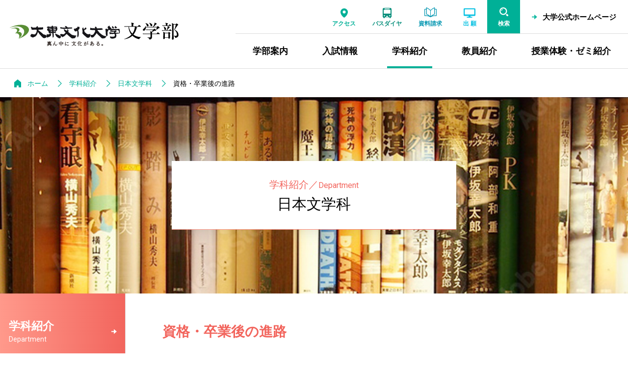

--- FILE ---
content_type: text/html
request_url: https://www.daito.ac.jp/education/literature/department/japanese_literature/license.html
body_size: 34507
content:
<!DOCTYPE html>
  <html lang="ja">
<head>
<meta charset="utf-8">
<!-- Google Tag Manager -->
<script>(function(w,d,s,l,i){w[l]=w[l]||[];w[l].push({'gtm.start':
new Date().getTime(),event:'gtm.js'});var f=d.getElementsByTagName(s)[0],
j=d.createElement(s),dl=l!='dataLayer'?'&l='+l:'';j.async=true;j.src=
'https://www.googletagmanager.com/gtm.js?id='+i+dl;f.parentNode.insertBefore(j,f);
})(window,document,'script','dataLayer','GTM-WB5PKQC');</script>
<!-- End Google Tag Manager -->
<!-- Global site tag (gtag.js) - Google Ads: 470453836 -->
<script async src="https://www.googletagmanager.com/gtag/js?id=AW-470453836"></script>
<script>
  window.dataLayer = window.dataLayer || [];
  function gtag(){dataLayer.push(arguments);}
  gtag('js', new Date());

  gtag('config', 'AW-470453836');
</script>
<!-- End Global site tag (gtag.js) - Google Ads: 470453836 --><!-- meta -->
<title>資格・卒業後の進路／日本文学科／学科紹介｜大東文化大学 文学部</title>

<meta name="description" content="大東文化大学 文学部の公式サイト。東京都板橋区。学部案内、入試情報、学科紹介、教員紹介、授業やゼミについての情報を掲載しています。学内のサイトの検索も可能です。" />
<meta name="format-detection" content="telephone=no" />
<meta name="robots" content="INDEX, FOLLOW"	/>
<link rel="shortcut icon" href="/education/assets/img/favicon.ico">
<link rel="apple-touch-icon" href="/education/assets/img/apple-touch-icon.png">
<meta property="og:type" content="website">
<meta property="og:url" content="https://www.daito.ac.jp/education/literature/department/japanese_literature/license.html" >
<meta property="og:title" content="資格・卒業後の進路／日本文学科／学科紹介" >
<meta property="og:description" content="大東文化大学 文学部の公式サイト。東京都板橋区。学部案内、入試情報、学科紹介、教員紹介、授業やゼミについての情報を掲載しています。学内のサイトの検索も可能です。" >
<meta property="og:site_name" content="大東文化大学 文学部" >
<meta property="og:image" content="https://www.daito.ac.jp/assets/img/img_logo_ogp.jpg" >
<meta property="og:locale" content="ja_JP" >
<meta name="twitter:card" content="summary_large_image">
<meta name="twitter:site" content="@daito_univ" />
<meta name="viewport" content="width=device-width,initial-scale=1">

<link rel="preconnect" href="https://fonts.googleapis.com">
<link rel="preconnect" href="https://fonts.gstatic.com" crossorigin>
<link href="https://fonts.googleapis.com/css2?family=Roboto:wght@100;300;400;500&family=Hammersmith+One&family=Roboto+Condensed:ital@0;1&display=swap" rel="stylesheet"> 
<link rel="stylesheet" href="/education/assets/css/swiper.min.css" type="text/css" media="all" />
<link rel="stylesheet" href="/education/assets/css/common.css" type="text/css" media="all" />
<link rel="stylesheet" href="/education/assets/css/common_sp.css" type="text/css" media="screen and (max-width:1024px)" >
<link rel="stylesheet" href="/education/assets/css/common_pc.css" type="text/css" media="print,screen and (min-width:1025px)" >
<link rel="stylesheet" href="/education/assets/css/common_parts.css?202411" type="text/css" media="all" />
<link rel="stylesheet" href="/education/literature/assets/css/custom.css?202305" type="text/css" media="all" />
<script src="//synalio.com/api/chatbox?appid=813933e2ea164503ac42e8f13e51aec8" type="text/javascript"></script>
<!-- //meta -->
</head>
<body id="top" class="site_literature">
<!-- Google Tag Manager (noscript) -->
<noscript><iframe src="https://www.googletagmanager.com/ns.html?id=GTM-WB5PKQC"
height="0" width="0" style="display:none;visibility:hidden"></iframe></noscript>
<!-- End Google Tag Manager (noscript) --><!-- wrapper -->
<div class="wrapper" id="department">
  <!-- header -->
  <header role="banner" id="header">
  <div class="inner_header">
    <div class="wrap_header flex_pc">
      <h1 class="for_pc"><a href="/education/literature/" class="ov"><img src="/education/literature/assets/img/logo.svg" alt="大東文化大学 文学部"></a></h1>
      <div class="area_menu">
        <h1 class="for_tab"><a href="/education/literature/"><img src="/education/literature/assets/img/logo_sp.svg" alt="大東文化大学 文学部"></a></h1>
        <aside role="complementary" class="menu_tool">
            <div class="inner flex">
              <ul class="link_other flex">
                <li class="access"><a href="/access/" class="ov"><span>アクセス</span></a></li>
                <li class="bus"><a href="/schoolbus/" class="ov"><span>バスダイヤ</span></a></li>
                <li class="request for_pc"><a href="/cross/demand/" class="ov" target="_blank"><span>資料請求</span></a></li>
                <li class="app for_pc">
                <a class="ov" href="https://www.guide.52school.com/guidance/net-daito/" target="_blank" onclick="ga('send','event','WEB出願','click','head',1);"><span>出  願</span></a>                </li>
                <li class="search"><button type="button"><span>検索</span></button></li>                
                <li class="menu for_tab"><button id="btn_menu" type="button"><span>MENU</span></button></li>
                <li class="univ for_pc"><a href="/" class="ov" target="_blank"><p class="cmn_arrow">大学公式ホームページ</p></a></li>
              </ul> 
            </div>
          <div id="area_search_pc">
            <div class="flex">
              <form role="search" method="get" class="box_search flex" action="/search/">
                <input type="search" placeholder="キーワードを入力してください" value="" name="q" title="調べたいキーワードを入力"><button type="submit" class="ov"><span>検 索</span></button>
              </form> 
              <div class="box_close"><button type="button"><img src="/education/assets/img/ico_close_g.svg" alt="閉じる"></button></div>
            </div>
          </div>          
        </aside>
        <div class="area_gnav">
            <!--戻る-->
            <div class="box_back">
              <p class="home link"><a href="/education/literature/"><span>学部ホーム</span></a><button type="button">戻る</button></p>
            </div>
            <!--menu-->
            <div class="wrap_slide flex">
              <div class="box_mainmenu">
                <!--グローバルナビゲーション-->
                <nav role="navigation" aria-label="グローバルナビゲーション" id="gnav">
                  <ul class="flex_pc">
                    <li><a href="/education/literature/information/">学部案内</a><button aria-expanded="false" data-id="information" type="button"><span>学部案内</span></button></li>
                    <li class="link"><a href="/admission/" target="_blank"><span>入試情報</span></a><button aria-expanded="false" data-id="admission" type="button"><span>入試情報</span></button></li>
                    <li><a href="/education/literature/department/">学科紹介</a><button aria-expanded="false" data-id="department" type="button"><span>学科紹介</span></button></li>
                    <li><a href="/education/literature/professor/">教員紹介</a><button aria-expanded="false" data-id="professor" type="button"><span>教員紹介</span></button></li>
                    <li><a href="/education/literature/class_seminar/">授業体験・ゼミ紹介</a><button aria-expanded="false" data-id="class_seminar" type="button"><span>授業体験・ゼミ紹介</span></button></li>
                  </ul>
                </nav>
                <!--資料請求-->
                <aside role="complementary" class="menu_tool_sp for_tab">
									<div class="link_univ">
										<p><a href="/" target="_blank">大学公式ホームページ</a></p>
									</div>
                  <ul class="flex">
                    <li class="request"><a href="/cross/demand/" target="_blank"><img src="/education/assets/img/ico_h_request_w.svg" alt=""><span>資料請求</span></a></li>
                    <li class="app">
                    <a class="ov" href="https://www.guide.52school.com/guidance/net-daito/" target="_blank" onclick="ga('send','event','WEB出願','click','head_sp',1);"><img src="/education/assets/img/ico_h_app_sp.svg" alt=""><span>出願はこちら</span></a></li>
                  </ul>
                </aside>
              </div>
              <div class="wrap_submenu" id="wrap_submenu"></div>
            </div>
        </div>
      </div>
    </div>
  </div>
  <div id="area_search_sp">
    <p class="ttl">サイト内検索</p>
      <form role="search" method="get" class="box_search flex" action="/search/">
        <input type="search" placeholder="キーワードを入力してください" value="" name="q" title="調べたいキーワードを入力"><button type="submit" class="ov"><span>検索</span></button>
      </form>
    <div class="box_hotword">
      <p class="ttl_hot en">Hot word</p>
      <ul>
        <li><a href="/search/?q=オープンキャンパス"><span>オープンキャンパス</span></a></li>
        <li><a href="/search/?q=一般入試"><span>一般入試</span></a></li>
        <li><a href="/search/?q=奨学金制度"><span>奨学金制度</span></a></li>
        <li><a href="/search/?q=インターネット出願"><span>インターネット出願</span></a></li>
        <li><a href="/search/?q=アドミッションポリシー"><span>アドミッションポリシー</span></a></li>
      </ul>
    </div>
  </div>   
</header>
<div id="header_hidden"></div>
<div id="header_overlay"></div>  <!-- //header -->  
  <!-- main -->
  <main role="main"> 
    <!--ページタイトル-->
    <div class="cmn_ttl_page image">
      <!--topicpath-->
      <nav role="navigation" aria-label="現在位置" class="topicpath">
        <ol class="flex"><li class="home"><a href="/education/literature/">ホーム</a></li><li><a href='/education/literature/department/'>学科紹介</a></li><li><a href='/education/literature/department/japanese_literature/'>日本文学科</a></li><li>資格・卒業後の進路</li></ol>      </nav>
      <!--//topicpath-->    
      <div class="inner">
        <div class="bg"><picture><source media="(max-width:834px)" srcset="/education/literature/department/japanese_literature/img/bg_main_sp.jpg?202305"><img src="/education/literature/department/japanese_literature/img/bg_main.jpg?202305" alt=""></picture></div>
        <div class="box_ttl">
          <p class="ttl_second"><span class="jp">学科紹介</span>／<span class="en">Department</span></p>
          <h1>日本文学科</h1>
        </div>
      </div>
    </div>
    <!--//ページタイトル-->  
    <!--wrap_contents-->
    <div class="wrap_contents flex">     
      <!--lnav-->
      <div id="area_lnav"><nav role="navigation" aria-label="Local navigation" id="lnav">
  <p class="ttl_second"><a href="/education/literature/department/" class="cmn_arrow right"><span class="jp">学科紹介</span><span class="en">Department</span></a></p>
  <ul class="js_nav">
    <li class="acd_wrap"><p class="ttl_third acd"><a href="/education/literature/department/japanese_literature/"><span>日本文学科</span></a><button type="button" aria-expanded="false" class="ico_acd"><span class="icon" title="メニューを開く"></span></button></p>
          <ul class="fourth acd_child" aria-hidden="true"><li><a href="/education/literature/department/japanese_literature/outline.html" class=""><span>学科の特徴</span></a></li><li><a href="/education/literature/department/japanese_literature/curriculum.html" class=""><span>カリキュラム・授業・ゼミ紹介</span></a></li><li><a href="/education/literature/department/japanese_literature/license.html" class=""><span>資格・卒業後の進路</span></a></li><li><a href="/education/literature/department/japanese_literature/voice/list.html" class=""><span>先輩・先生の声</span></a></li><li><a href="http://www.daito.ac.jp/campuslife/syllabus/" target="_blank" class=""><span>webシラバス</span></a></li><li><a href="/education/literature/information/policy.html#japanese_literature_policy" class=""><span>アドミッション・ポリシー</span></a></li><li><a href="/education/literature/department/japanese_literature/japanese_literature.html" class=""><span>日本文学会</span></a></li><li><a href="/education/literature/news/details_13_40515.html" class=""><span>学科教員紹介</span></a></li></ul></li><li class="acd_wrap"><p class="ttl_third acd"><a href="/education/literature/department/sinology/"><span>中国文学科</span></a><button type="button" aria-expanded="false" class="ico_acd"><span class="icon" title="メニューを開く"></span></button></p>
          <ul class="fourth acd_child" aria-hidden="true"><li><a href="/education/literature/department/sinology/outline.html" class=""><span>学科の特徴</span></a></li><li><a href="/education/literature/department/sinology/curriculum.html" class=""><span>カリキュラム・授業・ゼミ紹介</span></a></li><li><a href="/education/literature/department/sinology/abroad.html" class=""><span>留学</span></a></li><li><a href="/education/literature/department/sinology/license.html" class=""><span>資格・卒業後の進路</span></a></li><li><a href="/education/literature/department/sinology/voice/list.html" class=""><span>先輩・先生の声</span></a></li><li><a href="/education/literature/department/sinology/chinese_classics.html" class=""><span>漢學會</span></a></li><li><a href="http://www.daito.ac.jp/campuslife/syllabus/" target="_blank" class=""><span>webシラバス</span></a></li><li><a href="/education/literature/information/policy.html#sinology_policy" class=""><span>アドミッション・ポリシー</span></a></li><li><a href="/education/literature/department/sinology/dictionary.html" class=""><span>『大漢和辞典』の編纂について</span></a></li><li><a href="/education/literature/news/details_13_41183.html"" class=""><span>語学検定試験助成制度について</span></a></li></ul></li><li class="acd_wrap"><p class="ttl_third acd"><a href="/education/literature/department/english/"><span>英米文学科</span></a><button type="button" aria-expanded="false" class="ico_acd"><span class="icon" title="メニューを開く"></span></button></p>
          <ul class="fourth acd_child" aria-hidden="true"><li><a href="/education/literature/department/english/outline.html" class=""><span>学科の特徴</span></a></li><li><a href="/education/literature/department/english/curriculum.html" class=""><span>カリキュラム・授業・ゼミ紹介</span></a></li><li><a href="/education/literature/department/english/license.html" class=""><span>資格・卒業後の進路</span></a></li><li><a href="/education/literature/department/english/outside.html" class=""><span>授業外の学び</span></a></li><li><a href="/education/literature/department/english/abroad.html" class=""><span>留学・語学研修</span></a></li><li><a href="/education/literature/department/english/voice/list.html" class=""><span>先輩・先生の声</span></a></li><li><a href="http://www.daito.ac.jp/campuslife/syllabus/" target="_blank" class=""><span>webシラバス</span></a></li><li><a href="/education/literature/information/policy.html#english_policy" class=""><span>アドミッション・ポリシー</span></a></li></ul></li><li class="acd_wrap"><p class="ttl_third acd"><a href="/education/literature/department/education/"><span>教育学科</span></a><button type="button" aria-expanded="false" class="ico_acd"><span class="icon" title="メニューを開く"></span></button></p>
          <ul class="fourth acd_child" aria-hidden="true"><li><a href="/education/literature/department/education/outline.html" class=""><span>学科の特徴</span></a></li><li><a href="/education/literature/department/education/curriculum.html" class=""><span>カリキュラム・授業・ゼミ紹介</span></a></li><li><a href="/education/literature/department/education/education_society.html" class=""><span>
教育学会</span></a></li><li><a href="/education/literature/department/education/license.html" class=""><span>資格・卒業後の進路</span></a></li><li><a href="/education/literature/department/education/voice/list.html" class=""><span>先輩・先生の声</span></a></li><li><a href="http://www.daito.ac.jp/campuslife/syllabus/" target="_blank" class=""><span>webシラバス</span></a></li><li><a href="/education/literature/information/policy.html#education_policy" class=""><span>アドミッション・ポリシー</span></a></li><li><a href="/education/literature/department/education/childcare.html" class=""><span>保育士課程</span></a></li></ul></li><li class="acd_wrap"><p class="ttl_third acd"><a href="/education/literature/department/calligraphy/"><span>書道学科</span></a><button type="button" aria-expanded="false" class="ico_acd"><span class="icon" title="メニューを開く"></span></button></p>
          <ul class="fourth acd_child" aria-hidden="true"><li><a href="/education/literature/department/calligraphy/outline.html" class=""><span>学科の特徴</span></a></li><li><a href="/education/literature/department/calligraphy/international.html" class=""><span>国際交流・留学制度</span></a></li><li><a href="/education/literature/department/calligraphy/curriculum.html" class=""><span>カリキュラム・授業・ゼミ紹介</span></a></li><li><a href="/education/literature/department/calligraphy/license.html" class=""><span>資格・卒業後の進路</span></a></li><li><a href="/education/literature/department/calligraphy/voice/list.html" class=""><span>先輩・先生の声</span></a></li><li><a href="http://www.daito.ac.jp/campuslife/syllabus/" target="_blank" class=""><span>webシラバス</span></a></li><li><a href="/education/literature/information/policy.html#calligraphy_policy" class=""><span>アドミッション・ポリシー</span></a></li></ul></li><li class="acd_wrap"><p class="ttl_third acd"><a href="/education/literature/department/history_and_culture/"><span>歴史文化学科</span></a><button type="button" aria-expanded="false" class="ico_acd"><span class="icon" title="メニューを開く"></span></button></p>
          <ul class="fourth acd_child" aria-hidden="true"><li><a href="/education/literature/department/history_and_culture/outline.html" class=""><span>学科の特徴</span></a></li><li><a href="/education/literature/department/history_and_culture/curriculum.html" class=""><span>カリキュラム・授業・ゼミ紹介</span></a></li><li><a href="/education/literature/department/history_and_culture/license.html" class=""><span>資格・卒業後の進路</span></a></li><li><a href="/education/literature/department/history_and_culture/voice/list.html" class=""><span>先輩・先生の声</span></a></li><li><a href="http://www.daito.ac.jp/campuslife/syllabus/" target="_blank" class=""><span>webシラバス</span></a></li><li><a href="/education/literature/information/policy.html#history_and_culture_policy" class=""><span>アドミッション・ポリシー</span></a></li></ul></li>  </ul>
</nav></div>
      <!--//lnav-->        
      <!--wrap_right-->
      <div class="wrap_right">
        <div class="cmn_ttl_page_dept">
          <div class="inner">
            <h2 class="cmn_txt_main">資格・卒業後の進路</h2>
          </div>
        </div>            
        <!--###main_contents###-->
        <div class="main_contents inner">
          <p class="cmn_p">
            日本文学科では、中学校、高等学校の国語科の教員への道を進むほか、公務員や図書館司書の資格を目指す学生も多数います。一般企業への就職としては、流通、ホテル、金融などさまざまな業界・業種に人材を送り出しています。<br>
            また、日本文学への興味を深めて大学院へ進む学生もいます。ユニークな例では、かつて在学中に雑誌「文學界」（文藝春秋）の新人賞を受賞して小説家デビューした人も！
          </p>  
          <!--大見出し-->
          <h2 class="cmn_ttl01"><span>取得できる資格・免許</span></h2>
          <!--//大見出し-->
  
          <div class="cmn_layout_col2_pc">
            <div>
              <p class="font_number_license"><span class="no">87</span><span class="unit">名</span><br>2024年度教育職員（一種）<br>免許状取得者数<span class="small">（のべ人数）</span></p>
            </div>
            <div>
              <!--通常リスト-->
                <ul class="cmn_discList">
                  <li>教育職員（一種）免許状<br>
                  （中学校国語、高校国語・書道）</li>
                  <li>司書・司書教諭</li>
                  <li>博物館学芸員</li>
                  <li>社会教育士</li>
                </ul>
              <!--//通常リスト-->
            </div>
          </div>
          <!--大見出し-->
          <h2 class="cmn_ttl01"><span>卒業後の主な進路</span></h2>
          <!--//大見出し-->
          <!--通常リスト-->
          <ul class="cmn_discList col2">
            <li>中学校教員</li>
            <li>高等学校教員</li>
            <li>国家公務員</li>
            <li>地方公務員</li>
            <li>博物館学芸員</li>
            <li>図書館司書</li>
            <li>民間企業の営業職、事務職　など</li>
          </ul>
          <!--//通常リスト-->

          <!--大見出し-->
          <h2 class="cmn_ttl01"><span>業種別就職先</span></h2>
          <!--//大見出し-->  
          <!--ギャラりー-->
          <div class="cmn_gallery col1">
            <figure><img src="/education/literature/department/japanese_literature/img/img_license02.jpg?2025" alt="画像:就職先を示した円グラフ" loading="lazy"></figure>
          </div>
          <!--//ギャラりー-->

          <!--大見出し-->
          <h2 class="cmn_ttl01"><span>主な就職先</span></h2>
          <!--//大見出し-->
          <p class="cmn_p txtRight">
            〔2022.3～2024.3卒業生の主な就職先〕
          </p> 
          <!--通常リスト-->
          <ul class="cmn_discList col2">
            <li>社会保険診療報酬支払基金</li>
            <li>野村證券株式会社</li>
            <li>積水ハウス株式会社</li>
            <li>西日本旅客鉄道株式会社（ＪＲ西日本）</li>
            <li>株式会社星野リゾート・マネジメント</li>
            <li>オハヨー乳業株式会社</li>
            <li>株式会社ニトリ</li>
            <li>地方公務員（神奈川県庁）</li>
            <li>高等学校教員（神奈川県・公立）</li>
            <li>中学校教員（東京都・公立）</li>
          </ul>
          <!--//通常リスト-->
                   
          <p class="cmn_p">
            この他にも多彩な就職先で卒業生が活躍しています。
          </p>

          <!--ボタン-->
          <div class="cmn_btnsq pageback">
            <a href="javascript:history.back();" class="back"><span class="cmn_arrow">前の画面に戻る</span></a>
          </div>
          <!--//ボタン-->          
        </div>    
        <!--//###main_contents###-->
      </div>
      <!--//wrap_right-->
    </div>
    <!--wrap_contents-->    
  </main>
  <!-- //main -->
  <!-- footer -->
  <footer id="footer" role="contentinfo">
  <!--area_relation_menu-->
  <div class="area_relation_menu">
    <div class="footer_inner menu_footer flex">
      <div class="col organizations">
        <!--related_organizations-->
        <dl class="acd_wrap">
          <dt class="ttl_second"><a href="" class="ttl_label">学部関連組織</a><button type="button" aria-expanded="false" class="ico_acd"><span class="icon" title="メニューを開く"></span></button></dt>
          <dd class="submenu acd_child third_other">
            <ul>
              <li><p class="ttl_second"><a href="/education/graduate_school/department/literature/" target="_blank" class="cmn_arrow"><span>大学院文学研究科</span></a></p></li>            </ul>
          </dd>
        </dl>
      </div>
      <div class="col other">
        <!--links_other-->
        <dl class="acd_wrap">
          <dt class="ttl_second"><a href="" class="ttl_label">他学部リンク</a><button type="button" aria-expanded="false" class="ico_acd"><span class="icon" title="メニューを開く"></span></button></dt>
          <dd class="submenu acd_child list_dept">
            <ul class="flex">
              <li><p class="ttl_second"><a href="/education/economics/" target="_blank" class="cmn_arrow"><span>経済学部</span></a></p></li><li><p class="ttl_second"><a href="/education/foreign_languages/" target="_blank" class="cmn_arrow"><span>外国語学部</span></a></p></li><li><p class="ttl_second"><a href="/education/law/" target="_blank" class="cmn_arrow"><span>法学部</span></a></p></li><li><p class="ttl_second"><a href="/education/international_relations/" target="_blank" class="cmn_arrow"><span>国際関係学部</span></a></p></li><li><p class="ttl_second"><a href="/education/business_administration/" target="_blank" class="cmn_arrow"><span>経営学部</span></a></p></li><li><p class="ttl_second"><a href="/education/sports_health_science/" target="_blank" class="cmn_arrow"><span>スポーツ・健康科学部</span></a></p></li><li><p class="ttl_second"><a href="/education/sociology/" target="_blank" class="cmn_arrow"><span>社会学部</span></a></p></li>            </ul>
          </dd>
        </dl>
      </div> 
    </div>
  </div>  
  <!--area_footer_logo-->
  <div class="area_footer_logo footer_inner">
    <p class="logo"><a href="/" class="ov"><img src="/education/assets/img/daito_s.svg" alt="大東文化大学"></a></p>
    <!--address-->
    <address>
      <p><span class="ttl">大東文化大学　東京板橋キャンパス</span><span class="adr">〒175-8571　東京都板橋区高島平1-9-1</span></p>
      <p><span class="ttl">大東文化大学　埼玉東松山キャンパス</span><span class="adr">〒355-8501　埼玉県東松山市岩殿560</span></p>
    </address>
    <!--menu_siteinfo-->
    <nav aria-label="サイト情報ナビゲーション" class="menu_siteinfo">
      <ul class="">
        <li><a href="/contact/" class="over" target="_blank">お問い合わせ<img src="/education/assets/img/ico_blank.svg" alt="別ウインドウ" class="ico_blank"></a></li>
        <li><a href="/site_information/sitepolicy.html" class="over" target="_blank">サイトポリシー<img src="/education/assets/img/ico_blank.svg" alt="別ウインドウ" class="ico_blank"></a></li>
        <li><a href="/site_information/privacy.html" class="over" target="_blank">プライバシーポリシー<img src="/education/assets/img/ico_blank.svg" alt="別ウインドウ" class="ico_blank"></a></li>
        <li><a href="https://www.daito.ac.jp/itc/information/rule/details_21800.html" class="over" target="_blank">ソーシャルコンピューティングガイドライン<img src="/education/assets/img/ico_blank.svg" alt="別ウインドウ" class="ico_blank"></a></li>
        <li><a href="/site_information/recruit_professor/list.html" class="over" target="_blank">教員公募<img src="/education/assets/img/ico_blank.svg" alt="別ウインドウ" class="ico_blank"></a></li>
        <li><a href="https://www.daito.ac.jp/recruit/" class="over" target="_blank">職員公募<img src="/education/assets/img/ico_blank.svg" alt="別ウインドウ" class="ico_blank"></a></li>
      </ul>
    </nav>
  </div>  
  <!--area_site_menu-->
  <div class="area_site_menu">
    <div class="footer_inner">
      <nav role="navigation" aria-label="フッターナビゲーション" class="menu_footer flex">
        <div class="col">
          <!--information-->
          <dl class="acd_wrap">
            <dt class="ttl_second"><a href="/education/literature/information/" class="cmn_arrow">学部案内</a><button type="button" aria-expanded="false" class="ico_acd"><span class="icon" title="メニューを開く"></span></button></dt>
            <dd class="submenu acd_child">
              <ul class="third">
                <li><p class="ttl_third"><a href="/education/literature/information/message.html"><span>学部長からのごあいさつ</span></a></p></li><li><p class="ttl_third"><a href="/education/literature/information/diploma.html"><span>ディプロマ・ポリシー</span></a></p></li><li><p class="ttl_third"><a href="/education/literature/information/curriculum.html"><span>カリキュラム・ポリシー</span></a></p></li><li><p class="ttl_third"><a href="/education/literature/information/policy.html"><span>アドミッション・ポリシー</span></a></p></li><li><p class="ttl_third"><a href="/education/literature/information/curriculummap.html"><span>カリキュラムマップ</span></a></p></li><li><p class="ttl_third"><a href="/education/literature/information/curriculumtree.html"><span>カリキュラムツリー</span></a></p></li>              </ul>
            </dd>      
          </dl>
        </div>
        <div class="col">
          <!--admission-->
          <dl class="acd_wrap">
            <dt class="ttl_second link"><a href="/admission/" class="cmn_arrow" target="_blank"><span>入試情報</span></a></dt>
            <dd class="submenu acd_child">
            </dd>      
          </dl>        
        </div>
        <div class="col">
          <!--department-->
          <dl class="acd_wrap">
            <dt class="ttl_second"><a href="/education/literature/department/" class="cmn_arrow">学科紹介</a><button type="button" aria-expanded="false" class="ico_acd"><span class="icon" title="メニューを開く"></span></button></dt>
            <dd class="submenu acd_child">
              <ul class="third">
                <li><p class="ttl_third"><a href="/education/literature/department/japanese_literature/"><span>日本文学科</span></a></p></li><li><p class="ttl_third"><a href="/education/literature/department/sinology/"><span>中国文学科</span></a></p></li><li><p class="ttl_third"><a href="/education/literature/department/english/"><span>英米文学科</span></a></p></li><li><p class="ttl_third"><a href="/education/literature/department/education/"><span>教育学科</span></a></p></li><li><p class="ttl_third"><a href="/education/literature/department/calligraphy/"><span>書道学科</span></a></p></li><li><p class="ttl_third"><a href="/education/literature/department/history_and_culture/"><span>歴史文化学科</span></a></p></li>              </ul>
            </dd>      
        </dl>        
        </div>      
        <div class="col">
          <!--professor-->
          <dl class="acd_wrap">
            <dt class="ttl_second"><a href="/education/literature/professor/" class="cmn_arrow">教員紹介</a><button type="button" aria-expanded="false" class="ico_acd"><span class="icon" title="メニューを開く"></span></button></dt>
            <dd class="submenu acd_child">
              <ul class="third">
                <li><p class="ttl_third"><a href="/education/literature/professor/"><span>教員情報一覧</span></a></p></li><li><p class="ttl_third"><a href="https://dtbr1.acoffice.biz/dbuhp/KgApp" target="_blank"><span>教員情報検索</span></a></p></li>              </ul>
            </dd>      
          </dl>
          <!--class-->
          <dl class="acd_wrap">
            <dt class="ttl_second"><a href="/education/literature/class_seminar/" class="cmn_arrow">授業体験・ゼミ紹介</a><button type="button" aria-expanded="false" class="ico_acd"><span class="icon" title="メニューを開く"></span></button></dt>
            <dd class="submenu acd_child">
              <ul class="third">
                <li><p class="ttl_third"><a href="/cross/know/class/letters/" target="_blank"><span>Web体験授業</span></a></p></li><li><p class="ttl_third"><a href="/seminar/letters/" target="_blank"><span>ゼミ・授業</span></a></p></li>              </ul>              
            </dd>      
          </dl>        
        </div>
        <div class="col relation">
          <!--related_links-->
          <dl class="acd_wrap">
            <dt class="ttl_second"><a href="" class="ttl_label">関連リンク</a><button type="button" aria-expanded="false" class="ico_acd"><span class="icon" title="メニューを開く"></span></button></dt>
            <dd class="submenu acd_child third_other">
              <ul>
                <li><p class="ttl_second"><a href="https://dtbr1.acoffice.biz/dbuhp/KgApp" target="_blank" class="cmn_arrow"><span>教員情報検索</span></a></p></li><li><p class="ttl_second"><a href="/campuslife/syllabus/" target="_blank" class="cmn_arrow"><span>Webシラバス・DBポータル</span></a></p></li><li><p class="ttl_second"><a href="https://daito.manaba.jp/" target="_blank" class="cmn_arrow"><span>DB manaba</span></a></p></li>              </ul>
            </dd>      
          </dl>
        </div>
      </nav>
    </div>
  </div>
  <p class="copyright" lang="en">Copyright &copy; Daito Bunka University, All rights reserved.</p>    
</footer>  <!-- //footer -->             
</div>
<!-- //wrapper -->
<!-- script -->
<script type="text/javascript" src="/education/assets/js/jquery-3.5.1.min.js"></script>
<script type="text/javascript" src="/education/assets/js/picturefill.min.js"></script>
<script type="text/javascript" src="/education/assets/js/swiper.min.js"></script>
<script type="text/javascript" src="/education/assets/js/common.js?202411"></script>



<!-- //script -->
<script src="https://smp.ic.daito.ac.jp/ma.js?acid=3511"></script></body>
</html>


--- FILE ---
content_type: text/css
request_url: https://www.daito.ac.jp/education/literature/assets/css/custom.css?202305
body_size: 15724
content:
@charset "utf-8";
/*#f2655d*/
.cmn_txt_main{
  color: #f2655d;
}
main a{
  color: #f2655d;
}
/*
 マウスオーバー
----------------------------------------------------------- */
.wrap_right .cmn_arrow::before,
#lnav .ttl_third:not(.acd) > a::before,
#lnav .fourth a::before{
  background-image:url("/education/literature/assets/img/ico_arrow.svg");
}

@media screen and (max-width :1024px) {
	.wrap_submenu .area_submenu dl dd a::before{
		background-image:url("/education/literature/assets/img/ico_arrow.svg");
	}	
}


/* ===============================================
# スクロール
=============================================== */
.cmn_scroll_area{
  scrollbar-color: #f2655d #E3E3E3;
}
.cmn_scroll_area::-webkit-scrollbar-thumb{
  background: #f2655d;
}  

/* ===============================================
# ローカルナビ
=============================================== */
@media print,screen and (min-width :1025px){
	#lnav .ttl_second a{
		background-image: -moz-linear-gradient( -180deg, rgb(242,101,93) 0%, rgb(255,153,139) 100%);
		background-image: -webkit-linear-gradient( -180deg, rgb(242,101,93) 0%, rgb(255,153,139) 100%);
		background-image: -ms-linear-gradient( -180deg, rgb(242,101,93) 0%, rgb(255,153,139) 100%);
	}
	#lnav > ul > li.active .ttl_third > a{
		color: #f2655d;
	}	
	#lnav .ttl_third > button{
		background-image: url("/education/literature/assets/img/ico_acd_down.svg");
	}
	#lnav .ttl_third > button.open{
		background-image: url("/education/literature/assets/img/ico_acd_up.svg");
	}	
	#lnav .fourth{
		display: none;
		border-left: 10px #f2655d solid;
	}	
	#lnav .fourth a.active{
		background: #fff7f7;
		color: #f2655d;
	}	
}
/* ===============================================
# header　SP
=============================================== */
@media screen and (max-width :1024px) {
	#header.open .menu_tool .link_other .menu button {
		background-color: #f2655d;
	}	
	#header .box_back .link > *{
		
	}
}
/*--------------------------------
area_gnav SP
--------------------------------*/
@media screen and (max-width :1024px) {
	.area_gnav{
		background: #fff7f7;
		border-color: #f2655d;
	}
	/*gnav---------------------*/
	#gnav{
		background: #fff;    
	}	
	#gnav ul li::before{
		background: #f2655d;
	}	
	#gnav ul li:last-child{
		border-color: #f2655d;
	}
	#gnav ul li button{
		background-image: url("/education/literature/assets/img/ico_arrow2.svg");
	}	
  .translation #gnav ul li a,
	#gnav ul li.link a{
		background-image: url("/education/literature/assets/img/ico_arrow.svg");
	}	
	
	/*戻る---------------------*/
	#header .box_back{
		background: #fff7f7;
	}	
	#header .box_back .link >*{
		background-image: url("/education/literature/assets/img/ico_back.svg");
		color: #f2655d;
	}	
	#header .box_back .link a span{
		background-image: url("/education/literature/assets/img/ico_home.svg");
	}	
}
/* ===============================================
# wrap_submenu SP
=============================================== */
@media screen and (max-width :1024px) {
	/*submenu*/
	.wrap_submenu .area_submenu{
		background: #ffffff;
	}
	.wrap_submenu .area_submenu dl dd .ttl_third::before{
		background: #f2655d;
	}
	.wrap_submenu .area_submenu dl dd > ul > li.active .ttl_third > a {
		color: #f2655d;
	}
	.wrap_submenu .area_submenu dl dd .ttl_third:not(.acd){
		background-image:url("/education/literature/assets/img/ico_arrow.svg");
	}
	.wrap_submenu .area_submenu dl dd .ttl_third .ico_acd{
		background-image:url("/education/literature/assets/img/ico_acd_down.svg");
	}
	.wrap_submenu .area_submenu dl dd .ttl_third .ico_acd.open{
		background-image: url("/education/literature/assets/img/ico_acd_up.svg");
	}
	.wrap_submenu .area_submenu dl dd .fourth{
		border-left-color:#f2655d;
	}
	.wrap_submenu .area_submenu dl dd .fourth a.active{
		background-color: #fff7f7;
	}
}
/* ===============================================
# 背景色
=============================================== */
.bg01{
  background: #fff7f7 !important;
}
.bg03{
  background: #f2655d !important;
}
/* ===============================================
# アイコン
=============================================== */
/*mail*/
.cmn_mail_ico{
  background-image: url("/education/literature/assets/img/ico_mail.svg");
}
/* ===============================================
# ページタイトル
=============================================== */
.cmn_ttl_page{
  background: rgb(220,247,243);
  background: linear-gradient(90deg, rgba(220,247,243,1) 0%, rgba(255,247,247,1) 75%, rgba(255,247,247,1) 100%);
}
.cmn_ttl_page.image{
  background-color:#fef3f2;
}
.cmn_ttl_page.image .box_ttl .ttl_second{
  color: #f2655d;
}
.cmn_ttl_page.image .box_ttl::after {
  background-image: -moz-linear-gradient( -180deg, rgb(242,101,93) 0%, rgb(255,153,139) 100%);
  background-image: -webkit-linear-gradient( -180deg, rgb(242,101,93) 0%, rgb(255,153,139) 100%);
  background-image: -ms-linear-gradient( -180deg, rgb(242,101,93) 0%, rgb(255,153,139) 100%);  
}
/*topicpath*/
.cmn_ttl_page .topicpath{
  scrollbar-color: #f2655d #E3E3E3;
}
.cmn_ttl_page .topicpath::-webkit-scrollbar-thumb{
  background: #f2655d;
}
.cmn_ttl_page .topicpath ol li a{
	color: #00b097;
}
/* ===============================================
# 見出し
=============================================== */
/*大見出しーーーーーーーーーーーーーーーーーーーー*/
.cmn_ttl01{
  background-image: -moz-linear-gradient( -180deg, rgb(242,101,93) 0%, rgb(255,153,139) 100%);
  background-image: -webkit-linear-gradient( -180deg, rgb(242,101,93) 0%, rgb(255,153,139) 100%);
  background-image: -ms-linear-gradient( -180deg, rgb(242,101,93) 0%, rgb(255,153,139) 100%);
}
/*中見出しーーーーーーーーーーーーーーーーーーーー*/
.cmn_ttl02{
  background: #fff7f7   
}
.cmn_ttl02::before{
  background-image: -moz-linear-gradient( -180deg, rgb(242,101,93) 0%, rgb(255,153,139) 100%);
  background-image: -webkit-linear-gradient( -180deg, rgb(242,101,93) 0%, rgb(255,153,139) 100%);
  background-image: -ms-linear-gradient( -180deg, rgb(242,101,93) 0%, rgb(255,153,139) 100%);
}
/*中見出し2ーーーーーーーーーーーーーーーーーーーー*/
.cmn_ttl06{
	border-color: #f2655d;
}
.cmn_ttl06 .ttl{
	color: #f2655d;
}
@media screen and (max-width :834px){
  .cmn_ttl06{
    border-color: #f2655d;
  }  
}
/*アイコン付き見出し　ーーーーーーーーーーーーーーーーー*/
.cmn_ttl05{
  color: #f2655d;
}
.cmn_ttl05 .ico{
  background: #f2655d;
}

/*重要*/
.cmn_ttl_important{
  color: #f2655d;
  background-image: url("/education/literature/assets/img/ico_important.svg");
}

/*小見出しーーーーーーーーーーーーーーーーーーーー*/
.cmn_ttl03::before{
  background: #f2655d;
}

/*お知らせ*/
.cmn_ttl07{
  color: #f2655d;
}
/*枠付き内見出しーーーーーーーーーーーーーーーーーーーー*/
.cmn_ttl10{
  border-color: #f2655d;
}
/* ===============================================
# ページ内リンク
=============================================== */
.cmn_anchor a{
  background-image: url("/education/literature/assets/img/ico_arrow_down.svg");
}
.cmn_anchor a:hover{
  color: #f2655d;
}
/* ===============================================
# タブ
=============================================== */
.cmn_area_pagetab ul li.on a{
	border-color: #f2655d
}
.cmn_area_pagetab ul li a:hover{
  color: #f2655d;
}
/* ===============================================
# リスト
=============================================== */
/*通常-------------------------*/
.cms_text ul:not(.cmn_link) > li:before,
ul.cmn_discList > li:before {
	color:#f2655d;
}
/* ===============================================
# 定義リスト
=============================================== */
.site_literature .sec_teacher_d .profileAll table th,
.cmn_defList > dl > dt{
  border-color:#f2655d;  
}
.site_literature .sec_teacher_d .profileAll table th{
	color: #f2655d;
}
.site_literature .sec_teacher_d .profileAll table tr:last-child > th,
.cmn_defList > dl:last-child > dt{
  border-color:#f2655d;  
}
/* ===============================================
# ボタン
=============================================== */
/*四角ボタン-----------------------------------------*/
.cmn_btnsq >*.green.literature{
  background: #f2655d;
  border-color: #f2655d;
}
@media (hover: hover) and (pointer: fine) {
  .cmn_btn a:not(.nolink):hover,
  .cmn_btn button:not(.nolink):hover{
    background-color: #feeeed;
  }
	.cmn_btnsq >*:not(.nolink):hover,
  .cmn_btnsq >*.back:not(.nolink):hover{
    background-color: #feeeed;
  }  
  .cmn_btnsq >*.green.literature:not(.nolink):hover{
    color: #f2655d;
  }
  .cmn_btnsq >*.green.literature:not(.nolink):hover>span::before{
    background-image: url("/education/literature/assets/img/ico_arrow.svg");
  }  
}
/* ===============================================
# 写真＋テキスト
=============================================== */
.cmn_textPhoto figcaption{
  color: #f2655d;
}
/*メッセージ用*/
.cmn_textPhoto.people figcaption .name{
  border-color: #f2655d;
}
/* ===============================================
# ギャラリー
=============================================== */
.cmn_gallery figcaption{
  color: #f2655d;
}
/* ===============================================
# 動画
=============================================== */
.cmn_movie .box_movie .caption{
  color: #f2655d;
}
/* ===============================================
# 学科2列
=============================================== */
.cmn_dept_col2 .box_ttl{
  color: #f2655d;
}
/* ===============================================
# 学科3列
=============================================== */
.cmn_dept_col3 .box_ttl{
  color: #f2655d;
}
/* ===============================================
# 授業ゼミ紹介
=============================================== */
.cmn_dept_seminar .cmn_ttl06{
  color: #f2655d;
}
/* ===============================================
# アコーディオン
=============================================== */
.cmn_ttl_acd > dt::before{
  background-image: -moz-linear-gradient( -180deg, rgb(242,101,93) 0%, rgb(255,153,139) 100%);
  background-image: -webkit-linear-gradient( -180deg, rgb(242,101,93) 0%, rgb(255,153,139) 100%);
  background-image: -ms-linear-gradient( -180deg, rgb(242,101,93) 0%, rgb(255,153,139) 100%);
}
.cmn_ttl_acd > dt button{
	background-color: #fff7f7;
  background-image:url("/education/literature/assets/img/ico_acd2_down.svg");
}
.cmn_ttl_acd > dt button[aria-expanded="true"]{
  background-image: url("/education/literature/assets/img/ico_acd2_up.svg");
}
@media (hover: hover) and (pointer: fine) {
  .cmn_ttl_acd > dt button:hover{
    color: #f2655d;
  }
}
/* ===============================================
# 枠付き
=============================================== */
.cmn_frame.line{
  border-color: #f2655d;
}

/* ===============================================
# メール・電話・リンクテキスト
=============================================== */
.cmn_tel{
  background-image: url("/education/literature/assets/img/ico_c_tel.svg");
}
.cmn_mail{
  background-image: url("/education/literature/assets/img/ico_c_mail.svg");
}

/* ===============================================
# テーブル
=============================================== */
.cms_text table th,
.cmn_tableStyle th{
  background-color: #f2655d;
}
.cms_text table tbody th,
.cmn_tableStyle tbody th{
  background-color: #fff7f7;
}
/* ===============================================
# ２列表組
=============================================== */
.cmn_tableStyle2 th{
  width: 10em;
  background-color: #feeeed;
}
/*教員情報　teacher*/
.cmn_tableStyle2.teacher .ttl_subject{
  color: #f2655d;
}
.cmn_tableStyle2.teacher th .cmn_btnsq>*{
  background-color: #f2655d;
	border-color: #f2655d;
}
@media (hover: hover) and (pointer: fine) {
  .cmn_tableStyle2.teacher th .cmn_btnsq>*:hover{
    background-color: #fff;
    color: #f2655d;
  }
  .cmn_tableStyle2.teacher th .cmn_btnsq>*:hover>span::before{
    background-image: url("/education/literature/assets/img/ico_arrow.svg");
  }    
}
/* ===============================================
# メニューリスト
=============================================== */
.cmn_menulist > li> a.on{
  background: #feeeed;
  color: #f2655d;
}
.cmn_menulist > li> a::before{
  background: #f2655d;
}
.cmn_menulist > li > a:not([href=""]) >*::before{
  background-image:url("/education/literature/assets/img/ico_arrow.svg");
}
/* ===============================================
# インデックスリスト
=============================================== */
.cmn_indexbox > ul > li::before{
  background: #f2655d;
}
.cmn_indexbox > ul > li >*{
  border-color: #f2655d;
}
.cmn_indexbox > ul > li >*::before{
  background-image:url("/education/literature/assets/img/ico_arrow.svg");
}

/* ===============================================
# タブ
=============================================== */
.cmn_news_tab{
  scrollbar-color: #f2655d #E3E3E3;
}
.cmn_news_tab::-webkit-scrollbar-thumb{
  border-radius:0;
  background: #f2655d;
}
.cmn_news_tab ul li button.on{
  border-color: #f2655d;
}
/* ===============================================
# ページャー
=============================================== */
.site_literature .cmn_pagination li.active >*{
  background: #f2655d;
  border-color: #f2655d;
}

/* ===============================================
# 教員詳細
=============================================== */
.site_literature .sec_teacher_d .ttl_name .en{
  color: #f2655d;
}
.site_literature .sec_teacher_d .cmn_defList > dl > dt{
  color: #f2655d;
}

/* ===============================================
# 先生・先輩の声
=============================================== */
.site_literature .sec_voice .list_voce li .dep{
  border-color: #f2655d;
}
.site_literature .sec_voice_article .area_ttl h2{
  background: #f2655d;
}
.site_literature .sec_voice_article .box_article > .lead{
  color: #f2655d;
}
/* ===============================================
# 授業ゼミ紹介
=============================================== */
.site_literature .list_seminar li{
  border-color: #f2655d;
}
.site_literature .list_class li::before,
.site_literature .list_seminar li::before{
  background: #f2655d;
}
.site_literature .list_class li a::before,
.site_literature .list_seminar li a::before{
  background-image:url("/education/literature/assets/img/ico_arrow.svg");
}
.site_literature .list_class li figure::after{
  background-image: url("/education/literature/assets/img/ico_play_class.svg");
}
/* ===============================================
# 日本文学科
=============================================== */
.cmn_banner.col2{
  display: -webkit-box;
  display: -ms-flex;  
  display: -webkit-flex;
  display: flex;
  -ms-flex-wrap: wrap;
  flex-wrap: wrap;
}
.cmn_banner a{
  display: block;
  width: 48.5%;
  margin: 0 auto;
}
.cmn_banner.col2 a{
  margin-left: 3%;
}
.cmn_banner.col2 a:nth-child(2n+1){
  margin-left: 0;
}
@media screen and (max-width :834px){
  .cmn_banner a{
    width: 100%;
    text-align: center;
  }
  .cmn_banner.col2 a{
    margin-left: 0;
  }
  .cmn_banner.col2 a + a{
    margin-top: 20px;
  }
}


--- FILE ---
content_type: text/css
request_url: https://www.daito.ac.jp/education/assets/css/common_sp.css
body_size: 12510
content:
@charset "utf-8";
#lnav{
  display: none;
}
/* ===============================================
# header
=============================================== */
#header{
  width: 100%;
  position: sticky;
  top: 0;
  z-index: 900;
  background: #fff;  
}
#header .inner_header{
  overflow-y:auto; 
  height: 100%;
}
#header.open .inner_header{
  height: 100%;
  height: 100vh;
}
#header .area_menu{
  position: relative;
  -webkit-box-flex: 1;
  flex: 1;
  display:-webkit-box;
  display:-ms-flexbox;
  display:flex;
  -webkit-box-align: center;
  -ms-flex-align: center;
  align-items: center;  
	-webkit-box-pack: justify;
	-ms-flex-pack: justify;
	justify-content: space-between;
  flex-wrap: wrap;
}
#header h1{
  padding-left: 2.2%;
  max-width: 173px;
  -webkit-box-flex: 1;
  flex: 1;  
}

.android #header .area_menu{
  display: block;
}
.android #header .area_menu h1{
  width: 28%;
  float: left;
}
/*menu_tool---------------------*/
#header .menu_tool{
  width: 70%;
  max-width: 188px;
}
.android #header .menu_tool{
  float: right;
}
.android #header .menu_tool::after{
  content: '';
  display: block;
  clear: both;
}
/*search*/
#header .menu_tool #area_search_pc{
  display: none;
}
/*link_other*/
#header .menu_tool .link_other{
  width: 100%;
  -webkit-box-align: center;
  -ms-flex-align: center;
  align-items: center;  
}
#header .menu_tool .link_other li{
  width: 25%;
  height: 73px;    
}
#header .menu_tool .link_other li > *{
  display: block;
  width: 100%;
  height: 100%;
  padding:45px 0 0;
  text-align: center;
  text-decoration: none;
  background-repeat: no-repeat;
  background-position:center 22.5px;
  color: #068e7b;
}
#header .menu_tool .link_other li > * > span{
  display: block;
  font-size: 8.5px;
  font-size: 0.85rem;
  line-height: 1;
  font-weight: bold;
}
#header .menu_tool .link_other .search button{
  height: auto;
  background-image: url("/education/assets/img/ico_h_search_g.svg");
  background-size: 17px auto;
}
#header .menu_tool .link_other .access a{
  background-image: url("/education/assets/img/ico_h_place_sp.svg");
  background-size: 13.5px auto;
  color: #0095b0;
}
#header .menu_tool .link_other .bus a{
  background-image: url("/education/assets/img/ico_h_bus_sp.svg");
  background-size: 15px auto;
  color: #08c1e2;  
}
#header .menu_tool .link_other .menu button{
  background-image: url("/education/assets/img/ico_h_menu.svg");
  background-size: 26px auto;
  background-position: center 28px;
  text-indent:100%;
  white-space:nowrap;
  overflow:hidden;    
}
#header.open .menu_tool .link_other .menu button{
  background-image: url("/education/assets/img/ico_h_menu_close.svg");
  background-size: 17.5px auto;
  background-color: #00b097;  
}


/*area_search_sp*/
#area_search_sp{
  display: none;
  width: 100%;
  position: absolute;
  bottom: 0;
  left: 0;
  background: #068e7b;
  padding: 40px 20px;
  color: #fff;
  -webkit-transform: translateY(100%);
  transform: translateY(100%);
  z-index: 1000;
}
#area_search_sp .ttl{
  font-weight: bold;
  margin-bottom: 3px;
}
#area_search_sp .box_search{
  -webkit-box-flex: 1;
  flex: 1;  
}
#area_search_sp .box_search input{
  padding: 10px 10px;
  width: calc(100% - 50px);
  border: solid 1px #ffffff;
}
#area_search_sp .box_search button{
  width: 50px;
  height: auto;
  background: url("/education/assets/img/ico_h_search.svg")no-repeat center center;
  background-color: #00b097;
  background-size: 17px auto;
  border: solid 1px #ffffff;
}
#area_search_sp .box_search button span{
  display: block;
  text-indent:100%;
  white-space:nowrap;
  overflow:hidden;    
}
#area_search_sp .box_hotword{
  background: #38a595;
  margin-top: 40px;
  padding: 10px 24px 30px;
}
#area_search_sp .box_hotword .ttl_hot{
  text-align: center;
  font-size: 25px;
  font-size: 2.5rem;
  margin-bottom: 10px;
}
#area_search_sp .box_hotword li a{
  color: #fff;
  padding-left: 15px;
  background: url("/education/assets/img/ico_arrow_w.svg")no-repeat left center;
  background-size: 8px auto;
  text-decoration: underline;
}
#area_search_sp .box_hotword li:nth-child(n+2){
  margin-top: 17px;
}
/*--------------------------------
area_gnav
--------------------------------*/
.area_gnav{
  display: none;
  width: 100%;
  position: relative;
  z-index: 950;
  overflow: hidden;
  background: #e2f3f1;
  padding-bottom: 110px;  
  border-top: solid 3px #00b097;
  min-height: calc(100vh - 73px);
}
/*戻る---------------------*/
#header .box_back{
  padding: 0 4.4% 0 2.2%;
  display:-webkit-box;
  display:-ms-flexbox;
  display:flex;  
	-webkit-box-pack: justify;
	-ms-flex-pack: justify;
	justify-content: space-between;
  -webkit-box-align: center;
  -ms-flex-align: center;
  align-items: center;  
  position: relative;
  height: 65px;
  background: #e2f3f1;
}
#header .box_back .link{
  -webkit-box-flex: 1;
  flex: 1;  
  padding-right: 10px;
}
#header .box_back .link >*{
  display: inline-block;
  padding-left: 24px;
  background: url("/education/assets/img/ico_back.svg")no-repeat left center;
  background-size: 11px auto;
  text-decoration: none;
  font-weight: bold;
  font-size: 15px;
  font-size: 1.5rem;
  color: #00b097;
}
#header .box_back .link button{
  display: none;
}
#header .box_back .link a span{
  display: inline-block;
  padding-left: 25px;
  background: url("/education/assets/img/ico_home.svg")no-repeat left center;
  background-size:15px auto;
}

/*wrap_slide---------------*/
#header .wrap_slide{
  width: 200%;
  flex-wrap: wrap-reverse;
  -webkit-transition: all 0.5s ease;
  transition: all 0.5s ease;    
  -webkit-transform: translateX(0);
  transform: translateX(0); 
}
#header .wrap_slide.active{
  -webkit-transform: translateX(-50%);
  transform: translateX(-50%);
}
#header .wrap_slide>*{
  width: 50%;
}
/*gnav---------------------*/
#gnav{
  background: #f0f9f8;    
  border-top: solid 1px #999999;
}
#gnav ul{
  display: block;
}
#gnav ul li{
  display:-webkit-box;
  display:-ms-flexbox;
  display:flex;
  position: relative;
  border-bottom: solid 1px #999999;
}
#gnav ul li:last-child{
  border-bottom: solid 2px #00b097;  
}
#gnav ul li::before{
  content: '';
  width: 50px;
  height: 2px;
  background: #00b097;
  position: absolute;
  right: 0;
  bottom: 0;
}
#gnav ul li a{
  display: block;
  padding: 11px 0 15px 20px;
  -webkit-box-flex: 1;
  flex: 1;
  text-decoration: none;
  font-weight: bold;
  color: #000;
}
.translation #gnav ul li a,
#gnav ul li.link a{
  background: url("/education/assets/img/ico_arrow.svg")no-repeat right 23px center;
  background-size: 8px auto;
}
#gnav ul li.link a[target="_blank"] span::after {
  content: '';
  display: inline-block;
  width: 10px;
  height: 10px;
  background: url("/education/assets/img/ico_blank_g.svg")no-repeat right center;
    background-size: auto;
  background-size: contain;
  margin-left: 5px;
}
#gnav ul li.link button{
	display: none;
}
#gnav ul li button{
  display: block;
  width: 50px;
  font-size: 15px;
  font-size: 1.5rem;
  font-weight: bold;
  background: url("/education/assets/img/ico_arrow2.svg")no-repeat center right 20px ;
  background-size: 6px auto;
  text-indent: 100%;
  white-space: nowrap;
  overflow: hidden;
}

.translation #gnav ul li button,
.translation #gnav ul li::before,
.android #gnav ul li button{
  display: none;
}

/*menu_tool_sp---------------------*/
#header .menu_tool_sp .link_univ a{
	display: block;
	padding: 11px 0 15px 20px;
	background: url("/education/assets/img/ico_blank.svg")no-repeat right 20px center;
	background-size: 14px auto;
	color: #000;
	text-decoration: none;
	font-weight: bold;
}
#header .menu_tool_sp .link_univ{
	border-bottom: solid 1px #999999;
}
#header .menu_tool_sp ul{
  padding: 23px 20px;
	-webkit-box-pack: justify;
	-ms-flex-pack: justify;
	justify-content: space-between;  
}
#header .menu_tool_sp ul li{
  width: 48.6%;
}
#header .menu_tool_sp ul li a{
  height: 45px;
  display:-webkit-box;
  display:-ms-flexbox;
  display:flex;
  -webkit-box-align: center;
  -ms-flex-align: center;
  align-items: center;
  -webkit-box-pack: center;
  -ms-flex-pack: center;
  justify-content: center;  
  background-color: #00b097;
  color: #fff;
  font-weight: bold;
  font-size: 12px;
  font-size: 1.2rem;
  text-align: center;
  text-decoration: none;
}
#header .menu_tool_sp ul li.app a{
  background-color: #4ebad9;
}
#header .menu_tool_sp ul li.app a[href=""]{
  opacity: 0.5;
}
#header .menu_tool_sp ul li a img{
  width: 28px;
  margin-right: 12px;
  vertical-align: middle;
}
#header .menu_tool_sp ul li.app a img{
  width: 15px;
}
/*link_other_sp---------------------*/
#header .link_other_sp{
  padding: 0 20px 23px;
}
#header .link_other_sp li{
  width: 50%;
}
#header .link_other_sp li:nth-child(n+2){
  border-left: solid 1px #929d9f;
}
#header .link_other_sp li a{
  display: block;
  padding-top: 42px;
  padding-bottom:9px;
  text-decoration: none;
  color: #00b097;
  font-size: 12px;
  font-size: 1.2rem;
  font-weight: bold;
  line-height: 1.2;
  text-align:center;
  background-repeat: no-repeat;
  background-size: 29px auto;
}
#header .link_other_sp .twitter a{
  background-image: url("/education/assets/img/ico_h_twitter.svg");
  background-position: top 11px center;
}
#header .link_other_sp .youtube a{
  background-image: url("/education/assets/img/ico_h_youtube.svg");
  background-position: top 14px center;
}

/* ===============================================
# wrap_submenu
=============================================== */
.wrap_submenu{
  padding-bottom: 90px;  
}
.wrap_submenu > .inner{
  display: block;
}
/*submenu*/
.wrap_submenu .area_submenu{
  background: #f0f9f8;
}
.wrap_submenu .area_submenu dl{
  line-height: 1.5;  
}
.wrap_submenu .area_submenu dl a{
  color: #000;
  text-decoration: none;
  font-weight: bold;
}
.wrap_submenu .area_submenu dl a[target="_blank"] span::after{
  content: '';
  display: inline-block;
  width: 11px;
  height: 11px;
  background: url("/education/assets/img/ico_blank_g.svg")no-repeat right center;
  background-size: contain;
  margin-left: 5px;
}
.wrap_submenu .area_submenu dl dt{
  display: none;
}
.wrap_submenu .area_submenu dl dd{
  border-top: solid 1px #cccccc;  
}
.wrap_submenu .area_submenu dl dd > ul{
  display: block;
}
.wrap_submenu .area_submenu dl dd > ul > li{
  position: relative;
  border-bottom: solid 1px #cccccc;  
}
.wrap_submenu .area_submenu dl dd .ttl_third{
  position: relative;
  display:-webkit-box;
  display:-ms-flexbox;
  display:flex;  
  background-color: #fff;  
}
.wrap_submenu .area_submenu dl dd .ttl_third::before{
  content: '';
  width: 50px;
  height: 2px;
  background: #00b097;
  position: absolute;
  right: 0;
  bottom: 0;
  z-index: 3;
}
.wrap_submenu .area_submenu dl dd .ttl_third >a{
  display: block;
  position: relative;
  z-index: 5;
  -webkit-box-flex: 1;
  flex: 1;  
  padding: 13px 50px 13px 20px;
}
.wrap_submenu .area_submenu dl dd > ul > li.active .ttl_third > a {
  color: #09b29b;
}
.wrap_submenu .area_submenu dl dd .ttl_third:not(.acd){
  background:#fff url("/education/assets/img/ico_arrow.svg")no-repeat right 23px center;
  background-size: 8px auto;  
}
.wrap_submenu .area_submenu dl dd .ttl_third >a::before{
  display: none;
}
.wrap_submenu .area_submenu dl dd .ttl_third .ico_acd{
  position: relative;
  z-index: 2;
  width: 50px;
  background: #fff url("/education/assets/img/ico_acd_down.svg")no-repeat center center;
  background-size: 12px auto;
}
.wrap_submenu .area_submenu dl dd .ttl_third .ico_acd.open{
  background-image: url("/education/assets/img/ico_acd_up.svg");
}
.wrap_submenu .area_submenu dl dd .fourth{
  display: none;
  background: #fff;
  border-left: solid 6px #00b097;
  border-top: solid 1px #cccccc;    
}
.wrap_submenu .area_submenu dl dd .fourth.open{
  display: block;
}
.wrap_submenu .area_submenu dl dd .fourth a{
  display: block;
  position: relative;  
  padding: 13px 50px 13px 30px;
}
.wrap_submenu .area_submenu dl dd .fourth a.active{
  background-color: #f0faf9;
}
.wrap_submenu .area_submenu dl dd .fourth a::before{
  left: auto;
  right: 23px;
}

--- FILE ---
content_type: image/svg+xml
request_url: https://www.daito.ac.jp/education/assets/img/ico_h_search.svg
body_size: 518
content:
<svg xmlns="http://www.w3.org/2000/svg" width="18.241" height="18.244" viewBox="0 0 18.241 18.244"><defs><style>.a{fill:#fff;}</style></defs><path class="a" d="M7.846,0a7.846,7.846,0,1,0,7.846,7.846A7.846,7.846,0,0,0,7.846,0Zm0,13.394a5.548,5.548,0,1,1,5.548-5.548A5.548,5.548,0,0,1,7.846,13.394ZM4.2,7.4a.561.561,0,0,1-.151-.021.567.567,0,0,1-.4-.7A4.365,4.365,0,0,1,6.33,3.763a.567.567,0,1,1,.395,1.064A3.224,3.224,0,0,0,4.743,6.986.568.568,0,0,1,4.2,7.4ZM17.738,17.742a1.717,1.717,0,0,1-2.426,0l-2.321-2.321A7.859,7.859,0,0,0,15.4,12.976l2.339,2.341A1.712,1.712,0,0,1,17.738,17.742Z"/></svg>

--- FILE ---
content_type: image/svg+xml
request_url: https://www.daito.ac.jp/education/assets/img/ico_arrow2.svg
body_size: 297
content:
<svg id="レイヤー_1" data-name="レイヤー 1" xmlns="http://www.w3.org/2000/svg" width="12.934" height="23.041" viewBox="0 0 12.934 23.041"><defs><style>.cls-1{fill:none;stroke:#00b097;stroke-width:2px;}</style></defs><path id="ico_arrow2.svg" data-name="ico arrow2.svg" class="cls-1" d="M2.4.994,13.215,11.807,2.4,22.621" transform="translate(-1.695 -0.287)"/></svg>

--- FILE ---
content_type: image/svg+xml
request_url: https://www.daito.ac.jp/education/literature/assets/img/logo_sp.svg
body_size: 23349
content:
<?xml version="1.0" encoding="UTF-8"?>
<svg id="_レイヤー_2" data-name="レイヤー 2" xmlns="http://www.w3.org/2000/svg" width="333.76" height="40.21" viewBox="0 0 333.76 40.21">
  <defs>
    <style>
      .cls-1 {
        fill: #000;
      }

      .cls-1, .cls-2 {
        fill-rule: evenodd;
      }

      .cls-1, .cls-2, .cls-3 {
        stroke-width: 0px;
      }

      .cls-2 {
        fill: #161519;
      }

      .cls-3 {
        fill: #598e35;
      }
    </style>
  </defs>
  <g id="_レイヤー_1-2" data-name="レイヤー 1">
    <path class="cls-1" d="M213.17,9.82c-1.58-.05-3.15.04-4.72.26l-.7-1.57c2.62.22,5.72.26,6.2.26h11.01c0-5.55-.31-6.77-1.18-8.69l5.81,1.18c.3,0,.54.23.57.52-.22.63-.75,1.09-1.4,1.23-.04.92-.04,4.94-.09,5.77h10.79l2.05-2.67c.13-.27.37-.48.65-.57.32.07.61.23.83.48l3.15,2.66c.24.14.41.38.44.66-.02.29-.28.51-.57.49h0s-.05,0-.08-.01h-11.61l3.19,1.84c.24.07.41.28.44.52,0,.48-.57.79-1.57.96-1.19,5.55-3.67,10.75-7.25,15.16,5.02,3.82,11.17,5.85,17.47,5.77v.31c-1.95.93-3.44,2.62-4.1,4.67-5.95-1.15-11.45-3.97-15.85-8.12-7.25,6.68-16.16,7.82-19.04,8.21l-.13-.35c3.19-1.18,10.88-4.06,16.94-10.27-4.18-5.36-6.55-11.91-6.77-18.7h-4.45ZM218.58,9.82c.82,6.12,3.61,11.81,7.95,16.21,4.89-6.55,5.94-13.89,5.81-16.21h-13.76ZM289.73,27.04h-17.56v7.52c0,2.23-1.22,4.81-5.77,5.5-.44-2.67-1.92-3.54-4.98-5.02v-.35c.79.09,4.24.26,5.33.26,1.44,0,1.83-.17,1.83-1.4v-6.51h-12.41c-1.58-.07-3.16.03-4.72.31l-.7-1.62c2.62.22,5.72.26,6.2.26h11.62c.15-1.9-.12-3.81-.79-5.59l3.58,1.09c.61-.7,3.14-3.63,3.36-4.02h-10.82c-1.58-.07-3.16.03-4.72.31l-.7-1.62c2.66.22,5.72.26,6.2.26h10.35l2.49-1.75c.19-.16.41-.26.65-.31.34.02.65.2.83.48l2.62,2.66c.14.14.22.33.22.52,0,1.18-1,1.27-3.76,1.09-2.18,1.14-3.98,2.01-5.68,2.75.24.12.4.35.44.61-.08.5-.33.96-.7,1.31v2.18h10.52l2.23-2.32c.24-.33.56-.59.92-.79.31.07.59.24.79.48l3.32,2.53c.24.14.39.38.44.66,0,.44-.34.48-.65.48h0ZM287.07,13.49c-.44.3-2.18,1.83-2.58,2.1-.74.48-1.18.74-2.4,1.57l-.26-.17c.65-1.89,1.17-3.81,1.57-5.77h-25.42c0,4.33-2.36,7.95-4.85,7.95-1.09.05-2.01-.8-2.05-1.89v-.17c0-1.27.48-1.66,2.36-3.28,1.85-1.47,3.2-3.49,3.84-5.77h.22c.22.68.36,1.39.44,2.1h16.42c1.18-1.75,3.8-6.51,3.8-9.52,0-.22,0-.44-.04-.66l4.72,2.27c.32.08.56.37.57.7,0,.79-1.48.92-1.75.96-1.87,2.27-3.94,4.36-6.2,6.25h7.9l1.79-1.53c.17-.22.42-.36.7-.39.34.04.65.23.83.52l2.71,2.4c.31.19.52.51.57.87,0,1.01-1.06,1.18-2.89,1.44h0ZM262.18,8.86c-1.27,0-1.7-.66-2.32-2.53-.5-1.84-1.45-3.54-2.75-4.93l.17-.22c3.14.66,6.9,2.71,6.9,5.59.11,1.04-.64,1.98-1.68,2.09,0,0,0,0,0,0-.11.01-.22.01-.33,0h0ZM270.78,8.43c-1.53,0-1.92-1.22-2.49-2.97-.44-1.35-.7-2.18-2.71-4.67l.17-.17c3.89.7,7.12,3.32,7.12,5.59.07,1.16-.82,2.16-1.98,2.23h-.12ZM311.66,18.3l1.92-1.97c.18-.25.42-.44.7-.57.3.08.58.25.79.48l2.36,1.97c.26.13.43.4.44.7,0,.39-.35.44-.65.44h-16.77c-1.58-.05-3.16.05-4.72.3l-.7-1.61c2.62.26,5.72.26,6.2.26h4.85c1.53-3.11,2.44-6.5,2.66-9.96l4.19,1.58c.36.1.62.41.65.79,0,.44-.26.74-1.35,1.14-.65.83-3.41,4.41-5.29,6.46h4.72,0ZM311.01,6.64l1.7-1.92q.48-.57.7-.57c.3.06.56.23.74.48l2.27,1.92c.25.15.42.41.44.7,0,.39-.35.44-.65.44h-14.58c-1.58-.07-3.16.03-4.72.3l-.7-1.62c2.66.22,5.72.26,6.2.26h1.92c.16-2.11-.13-4.22-.87-6.2l5.15,1.36c.4,0,.74.3.79.7,0,.35-.13.44-1.48,1.14-.09.83-.13,2.01-.13,3.01h3.23ZM309.83,23.94l1.05-1.22c.2-.25.46-.46.74-.61.29.07.55.22.74.44l1.96,1.57c.57.44.61.52.61.74,0,.35-.13.48-1.14,1.4,0,1.49.13,8.12.13,9.44.03,1.18-.91,2.16-2.1,2.19,0,0,0,0,0,0h-.13c-1.44,0-1.4-.92-1.31-2.27h-8.34c.05.3.08.61.09.92-.03,1.22-1.04,2.19-2.26,2.16,0,0,0,0,0,0-.08,0-.15,0-.23-.02-.72.05-1.34-.49-1.39-1.2-.01-.14,0-.28.04-.41,0-1.75.31-9.39.31-10.92,0-1.47-.16-2.93-.48-4.37l4.59,2.18h7.12ZM299.39,9.35c3.76,1.57,5.59,3.36,5.59,5.72.16,1.08-.59,2.09-1.67,2.25-.11.02-.23.02-.34.02-1.7,0-1.92-1.48-2.05-2.23-.2-1.95-.76-3.85-1.66-5.59l.13-.17ZM302.01,24.99v9.57h8.39v-9.57h-8.39ZM327.6,3.5l1.14-.96c.2-.22.44-.4.7-.52.26.12.49.29.7.48l2.49,1.97c.26.18.42.47.44.79,0,.48-.17.57-1.66,1.4-.17.35-.44.74-2.8,4.24-.61.92-3.23,5.02-3.76,5.85,3.41,1.97,5.5,3.41,6.77,5.46,1.35,2.05,2.09,4.44,2.14,6.9,0,5.64-5.85,6.77-7.51,7.12-.28-2.13-1.59-3.99-3.49-4.98l.17-.35c2.97.26,3.27.31,4.28.31,2.62,0,2.88-1.75,2.88-2.97-.18-4.51-2.54-8.65-6.33-11.1,1.71-4.04,2.95-8.26,3.71-12.58h-5.2c-.13,2.58.04,20.36.04,24.16,0,1.44.13,7.78.13,9.04.17,1.18-.65,2.26-1.83,2.43,0,0,0,0,0,0-.15.02-.29.03-.44.02-.81.12-1.56-.44-1.68-1.25-.03-.18-.02-.37.02-.54,0-1.22.13-3.15.17-4.37.09-2.97.22-5.55.22-19.22,0-8.61-.17-11.14-.48-13.76l4.11,2.45h5.07,0Z"/>
    <g>
      <path class="cls-2" d="M192.28,16.18c0,.17-.04.33-.13.47.46.86,1.48,1.15,2.03,1.93.1,0,.1.08.2.07-.03.09.05.08.03.16.16.02.22.13.33.2.08.32.41.4.3.93-.11-.09-.46-.19-.46.07-.1-.02-.11-.12-.17-.17-.29.1-.51.37-.9.27-.12.26-.28.51-.46.73-.74,0-.98-.51-1.43-.8-.46.12-.93-.16-1.05-.62-.03-.11-.03-.23-.02-.34.03-.32.48-.82.56-1.36.06-.4.16-.79.3-1.16.09.02.07-.06.14-.06.15-.03.16.08.3.06.12-.14.18-.35.43-.36h0Z"/>
      <path class="cls-2" d="M186.7,16.34c.18.22.27.52.6.6.34.66.98,1.03,1.33,1.7.49.35,1.03.83.83,1.59-.16,0-.24.25-.4.3-.2.06-.53-.02-.77.06-.22.08-.32.42-.63.3-.04-.02-.05-.09-.07-.1-.11-.04-.26-.02-.33-.07-.34-.23-.49-.83-.9-.96-.14-.02-.19.06-.33.03-.22-.1-.26-.37-.37-.59.08-.77.26-1.53.53-2.26.24-.1.4-.34.4-.6h.1Z"/>
      <path class="cls-2" d="M113.62,19.77c-.08.17-.37.12-.43.3.16.36.1.54.33.83-.54.01-1.07.09-1.59.23-1.08.14-2.5.1-3.49.13-.8.07-1.6.2-2.39.36-.49,0-.98-.01-1.46-.07-.21,0-.4.11-.6.1-.1,0-.19-.07-.3-.07-.54,0-1.08.17-1.59.17-.32,0-.53-.05-.96-.06-.14,0-.29.07-.4.06-.59-.03-1.29-.07-1.99-.06-.52.06-1.05.03-1.56-.1-.15-.01-.18.08-.3.1-.07-.11-.26-.1-.33-.2-.56,0-1.12-.06-1.66-.17-.7-.13-1.57-.06-2.06-.23-.15-.05-.21-.23-.36-.3-.07-.03-.17.01-.23,0-.23-.05-.38-.24-.6-.27-.07-.23-.25-.31-.27-.53.1-.58.47-1.07,1-1.33.18,0,.36.03.53.07.45-.02.9.04,1.33.17.21.1.31.32.46.4.33.13.6-.1.9-.1.1,0,.18.07.3.1.3.06.67.02.96.07.19.06.39.11.6.13.39.02.9,0,1.4,0,.87.04,1.73,0,2.59-.13-.14-.78-.67-1.17-.9-1.86-.15-.11-.26-.37-.47-.47-.17-.08-.36.05-.4-.13-.1-.44.49-.21.66-.2.24.02.43-.1.6-.1.14-.33.47-.03.63.1.49-.03.98.04,1.43.23.23.31.54.54.9.7.05.11.08.22.1.33.47.31.86.73,1.13,1.23,1.73.09,3.73-.03,5.35-.07,1.22-.02,2.39-.22,3.16.63h0Z"/>
      <path class="cls-2" d="M57.57,18.9c-.24.05-.49.07-.73.07.13-.12.59-.07.73-.07Z"/>
      <path class="cls-2" d="M165.9,20.23s-.04.09-.07.13c-.14-.09-.31-.1-.46-.03-.01-.12-.11-.16-.13-.27.25-.13.45.12.66.17h0Z"/>
      <path class="cls-2" d="M185.04,24.42c0,.08-.05.13-.03.23.14.16.44.15.53.36.91.08,1.73.24,2.72.3.06.07.18.09.23.17.58.12,1.18.15,1.76.07.44-.12.65-.62.96-.83.08-.13-.06-.28.07-.37.34.03.55.38.93.4.12,0,.23-.09.37-.07.18.03.34.26.49.27.14,0,.39-.19.66-.13.8.18.42,1.24.07,1.86-.24.22-.67.39-.89.66-.07.09-.06.24-.13.33-.11.07-.22.14-.33.19-.26.2-.57.32-.9.34-.02.13.09.13.07.27.02.1.07-.03.13,0,.16.79,1.19.52,2.23.5.62-.01,1.25.04,1.73,0,.44-.06.88,0,1.3.13.18.06.34.19.5.23.49.14.97.45.53,1.06-.9.12-1.81.17-2.72.13-.7.15-1.71-.02-2.23.3.06.21.11.42.13.63.13.5.43,1.02.53,1.59.07.43.09.86.03,1.3-.01.1-.09.2-.1.3,0,.26.15.48-.1.66-.04,1.12-.47,2.19-1.23,3.02h-.33c-.28.06-.5.31-.8.4-.08.02-.16-.03-.23,0-.26.1-.49.29-.76.4-.27.11-.66.14-.96.23-.12.06-.24.12-.37.17-.28.05-.57.04-.83.07-.39.01-.78.07-1.16.17-.17.01-.23-.08-.37-.1-.29.12-.62.1-.9-.04-.5.07-1.01-.05-1.43-.33-.58.17-.87-.35-1.36-.6.02-.24-.12-.32-.23-.43-.02-.13.03-.19.03-.3-.05-.1-.13-.19-.23-.23-.12-.07-.03-.35-.23-.33-.01-.12.19-.03.13-.2.02-.15-.18-.09-.23-.17-.08-.11.12-.18.13-.3-.05-.17-.14-.33-.27-.46.12-.02.21-.06.23-.17.05-.16-.1-.12-.1-.23.53-.14,1.09-.15,1.63-.04.16.06.33.1.5.13.27.04.56.17.86.2,1.15.13,2.31.09,3.46-.1.16-.05.33-.1.5-.13.48-.11.94-.3,1.36-.56.93-.87.77-3.2.17-4.25-.39-.03-.78-.02-1.16.04-.55-.03-1.16-.48-1.63,0-.39-.07-.79.04-1.1.3-.47-.06-1.08.04-1.39-.3-.71-.06-1.72-.33-2.16.26-.54.09-1.2-.2-1.66.07-.47-.46.25-.85.27-1.33-.52-.46-.84-1.1-.9-1.79.17-.21.39-.38.63-.5.13.07.21.2.33.03.14,0,.14.15.24.2.61-.2,1.28-.06,1.76.36.44-.23.94.11,1.36,0,.02.13-.07.16-.1.23.46.19.96.28,1.46.23.93.09,1.86.12,2.79.07.26-.22.04-.52.07-.77.04-.39.51-.69.43-1.2-.26-.11-.67.06-.93-.14-.9.34-1.95,0-3.05.2-.55-.19-1.15-.19-1.7,0-.61-.32-1.56-.35-1.92-1-.05-.61.4-.91.76-1.23.27.13.41-.17.63-.2.15-.02.28.1.43.1.4-.02.6-.66,1.03-.37h0Z"/>
      <path class="cls-2" d="M82.26,30c.38.06.52.36,1,.33.12.07.22.16.3.27,1.05.27,1.56,1.09,2.66,1.33.8.44,1.87.72,2.69,1.23h.23c.41.36.88.63,1.39.8.62.43,1.29.81,1.96,1.2.2.26.55.39.5.9,0,.14-.16.13-.2.23,0,.12.03.23.1.33-.16.78-.31,1.58-.96,1.86-.44.4-.98.67-1.56.8-1.4-.23-2.22-1.04-3.35-1.53.02-.1-.1-.07-.07-.2-.63-.4-1-1.06-1.76-1.33-.1-.31-.43-.39-.63-.6-.11-.12-.18-.34-.3-.5-.06-.09-.18-.16-.23-.23-.1-.14-.11-.35-.2-.5-.25-.35-.47-.71-.67-1.1-.13-.43-.31-.84-.53-1.23-.09-.15-.32-.34-.3-.5.18-.08.16.22.37.2,0-.28-.25-.56-.4-.8.19.05.47.31.73.4-.11-.52-.37-1-.76-1.36h0Z"/>
      <path class="cls-2" d="M122.78,17.34c.19.07.36.29.66.37.19.05.43,0,.63.07.04.11.03.23-.04.33.27,0,.53-.07.76-.2.38,0,.55.09.83-.07.16.15.38.21.6.17,0,.08-.06.1-.03.2.13.11.3.14.47.1-.02.14.04.22.17.23-.12.17.07.28.1.4-.31.31-.75,1.26-.07,1.46-.06.7-.77,1.04-.76,1.93-.37.46-.85.83-1.39,1.06-.15.09-.21.28-.3.43.05.23.05.47,0,.7.03.16.23.15.3.27-.19.44.11.67.23,1-.06.23-.08.74.17.93,0,.08-.05.1-.07.17.47,1.6.24,3.4.27,5.05-.05.59-.14,1.18-.27,1.76-.1.83.12,1.74-.53,2.26-.26-.07-.28-.03-.46.17-.21.23-.16.39-.27.73-.08.28-.32.7-.63.66-.32-.04-.35-.45-.33-.83.02-.64-.1-1.51-.07-2.13,0-.17-.04-.36-.03-.5,0-.95.16-1.95.2-2.85.07-.72.02-1.46-.17-2.16.12-.51.16-1.04.1-1.56-.04-.44.07-.97-.13-1.3-.17-.3-.46-.51-.8-.6-.4-.02-.84.37-1.2.53-.67.41-1.51.46-2.22.13-.08-.13-.19-.23-.33-.3-.41-.59-.81-1.21-1.23-1.79.07-.43-.43-.74-.47-1.06-.02-.14.09-.23.1-.37.02-.3-.24-.6-.1-.83.24-.36.57-.63.96-.8.04.29.53.14.63.37.32-.21.81-.04,1.13-.13.45-.14,1.05-.88,1.49-1.1.22-.11.47-.14.7-.07.7-.21.96-.87,1.6-1.16-.26-.55.13-1.22-.2-1.66h0Z"/>
      <path class="cls-2" d="M77.37,15.61c.67.42,1.09,1.14,1.13,1.93.65.18,1.44-.12,2.03.1.46-.13.94-.13,1.39,0,.84-.41,1.74-.11,2.59-.1.11.04.16.15.3.17.12.02.14-.05.2-.1.45.07.89.21,1.3.43,0,.21-.16.38-.37.39-.02.2.05.3.03.5-.06.12-.19.16-.23.3-.04.24.19.3.3.43.73.88.34,2.53.13,3.69-.06.07-.14.12-.23.14.14,1.01-.62,1.39-1.03,1.96-.09-.05-.24-.05-.33-.1-.2.07-.34.25-.36.47-.06.05-.13.07-.2.07-.19.43-.74.5-.83,1.03.27.13.57.2.87.23.1.12.13.31.23.43-.13.19-.13.49-.43.5.07.12.13.25.3.27-.29.16-.73.16-.73.6-.99.56-2.58.13-3.72.27-.24.22-.07.78-.03,1.23.11,1.35.24,3.01.27,4.39.04,1.21-.49,2.37-1.43,3.12-.35.12-.52-.36-.56-.8-.04-.4-.11-.83-.13-1.26-.07-1.54-.25-3.18-.43-4.92-.06-.59.09-1.26-.13-1.63-.24.02-.49.02-.73,0-.1,0-.2.1-.3.1-.18-.02-.35-.02-.53,0-.19.03-.44.05-.67.06-.52.07-1.04.09-1.56.07-.22-.06-.45-.05-.66.03-.02.27-.15.53-.37.7-.17.02-.18-.11-.37-.07-.1-.1-.17-.23-.2-.37-.24-.05-.49-.42-.7-.3.13-.45-.5-.51-.5-1,0-.39.51-.89-.03-1.06-.2-.75-.64-1.26-.86-1.99-.32-.19-.73-.47-1.13-.7-.39-.13-.67-.46-.73-.87-.1-.21-.18-.43-.23-.66.06-.3.17-.58.34-.83.05-.1.18-.16.23-.27.07-.16.02-.34.07-.49.04-.13.16-.22.2-.33.07-.18.02-.37.17-.5.16-.01.23-.11.4-.1.07-.18.19-.34.33-.47-.48-.35-1.02-.59-1.6-.73-.23-.13-.41-.33-.53-.57.08-.27.18-.54.3-.8.58.08.79-.27,1.1-.5.25-.19.57-.24.8-.46.04-.11.01-.28.13-.3.68.57,1.57.84,2.46.73,1.23.2,2.49.2,3.72,0,.05-.13.02-.36.1-.46.71.16.36-.59.56-1.03.28.04.32-.17.43-.3.21.04.41-.07.5-.27ZM81.59,19.43c-.98.07-1.96.2-2.92.4-.06.3-.04.61.07.9.65.02,1.31,0,1.96-.07.34.04.69.04,1.03,0,.11-.03.19-.15.3-.16.35-.06.74.08,1.06-.1.1-.39.8-.58.43-1.03-.54-.1-1.1-.08-1.63.06-.06-.05-.04-.18-.17-.16-.05.05-.06.14-.13.16h0ZM72.52,20.13c-.15.16-.43.19-.6.33-.49-.1-1-.11-1.49-.03.05.65,1.22.55,1.86.53,1.18-.04,2.72-.19,3.65-.16.08-.1.15-.21.2-.33-.14-.14-.23-.33-.37-.46-1.08.11-2.17.15-3.26.13h0ZM83.25,23.69c.07-.18.26-.28.3-.43.06-.2.06-.4,0-.6-.15-.35-.63-.2-1-.16-.74.08-1.43.1-1.89.13-.5.16-1.03.24-1.56.23,0,.4.05.81.16,1.19.72.12,1.45.1,2.16-.07.57.1,1.15.15,1.73.17.14-.14.03-.29.1-.47h0ZM74.12,22.82c-.89-.04-1.78.02-2.66.17v.23c.21.16.53-.01.73,0,.33.29.76.45,1.2.43.07.34.39.23.66.27.86.1,1.72.14,2.59.13.16-.37-.09-.83-.1-1.16-.8-.13-1.62-.15-2.43-.07ZM80.86,25.98c-.49-.08-.98-.06-1.46.07-.03.32-.1.73.1.93.45-.02,1.08.1,1.66.07.31-.02.61-.12.83-.14.2,0,.32.1.46,0,.28-.18.2-.65.3-1.03-.63-.06-1.27-.02-1.89.1h0ZM75.14,26.11c-.66.11-1.45-.02-1.43.6,1.02.48,2.19.29,3.42.24.05-.32.02-.66-.1-.96-.63-.04-1.27,0-1.89.13h0Z"/>
      <path class="cls-2" d="M184.58,21.46c.74.17,1.5.26,2.26.27.63.03,1.41.02,2.03.03.84.01,1.85.11,2.79.07.76-.08,1.53,0,2.26.2.17.05.14-.1.23-.13.73.03,1.47,0,2.19-.1.54-.04,1.11.22,1.46-.17.16.05.32.12.47.2.28-.2.66-.23.96-.07.36.4.23.92.3,1.43.03.18.16.35.2.53.06.28.05.58.1.86.11.57.18,1.15.2,1.73,0,.14-.1.28-.1.43,0,.19.09.37.1.57,0,.21-.08.46-.07.7.05.69-.04,1.38-.26,2.03-.25.13-.52.23-.8.3-.15-.02-.21-.15-.33-.2.12-1.73.02-3.47-.3-5.18-.41.08-.52-.32-.96-.2-.32-.17-.48-.49-.73-.73-.37-.08-.76-.08-1.13,0-.57-.07-1.15-.08-1.73-.03-.6-.11-1.22-.05-1.79.17-2.69.01-4.58-.08-7.04.07-.87-.12-1.75-.2-2.62-.23-.32-.03-.75-.32-1.2-.17-.15,0-.09-.19-.23-.2-.55-.04-1.01.39-1.53.27-.27-.06-.43-.32-.76-.3-.02.45.32.81.5,1.17-.08.34.16.69-.03,1.1-.21.06-.43.1-.64.16,0,.16.15.16.07.3-.11-.05-.24.02-.43,0-.15.06-.09.33-.2.43-.06.69-.07,1.37-.04,2.06-.26,1.61.21,3.48-.1,5.22-.06.06-.13.12-.2.17,0,.24-.12.47-.3.63-.5.03-.93,0-1.06-.4-.28.05-.57.03-.83-.06-.13-.02-.1-.2-.23-.23-.58-2.5-.83-5.07-.73-7.64,0-.09-.06-.17-.07-.27-.02-.31.07-.63.03-.93-.03-.24-.17-.47-.2-.7-.04-.36-.03-.73.03-1.09-.03-.09-.15.07-.17-.06-.13-.33-.19-.68-.17-1.03.04-.29.28-.49.33-.73.23-.05.42.18.7.2.26-.02.51-.06.76-.13.13-.05.06-.29.2-.33.6-.2,1.26.1,1.49.7.1.06.27.06.36.13,0,.35.31.4.5.56.22-.68.74-1.07.89-1.83-.19-.53-.58-.96-1.1-1.2.08-.26-.06-.53-.03-.86.08-.29.18-.58.3-.86.06-.49.34-.92.76-1.17.1-.08.21-.14.33-.2.25-.05.51.13.8.03.34-.28.57-.69.63-1.13h.1c.24.35.63.4.76.83.16.5.03,1.2.33,1.59.23.18.49.31.76.4.17.3.47.49.6.83.37.33.81.59.93,1.17.23.31.36.68.36,1.06h0Z"/>
      <path class="cls-2" d="M156.34,17.74c.71-.15.66.73,1.1.97.05.41.39.54.66.73-.06.14-.05.35-.13.47.04.13.12.25.23.33-.06.08-.1.17-.1.27.03.17.15.24.27.33,1.41-.02,2.67-.21,4.02-.17.13.01.1-.14.23-.13.95.34,1.99.32,2.92-.07.17.03.24,0,.44.04.1-.16.17-.36.5-.3.16.28.39.47.53.76.8-.1,1.1.44,1.83.5.06.26.25.53.07.76.23.2.23.45.5.63-.39.44-.99.09-1.73.16-.18.28-.66.25-.77.6-.22.08-.47-.04-.63.07-.89-.36-2.19.46-3.06-.03-.7.04-1.39.04-2.09,0-.47.29-1.44.03-1.93.37.14.35.39.65.7.86-.01.07,0,.14.04.2.29.36.61.69.96,1,.8,1.17,1.7,2.27,2.69,3.29.56.3.97.76,1.5,1.1,0,.1.07.1.06.2.35.22.56.57,1,.7,1.32,1.32,2.97,2.26,4.78,2.72,0,.18-.19.04-.27.1.11.4.66.36,1.06.47.15-.07.24-.21.4-.27.12.12.38.11.63.1-.04.09-.2.07-.2.2.33.48,1.18.42,1.73.4.1-.28.4-.43.68-.33.03,0,.05.02.08.04.21-.1.29-.2.53-.13.26.53.19,1.16-.17,1.63-.33-.14-.71-.08-.97.17,0,.12.18.07.23.13-.13.23-.2.5-.2.76-.3.06-.39.34-.47.63-.07-.01,0-.18-.1-.17-.14.16-.19.39-.13.6-.6.29-1.23.5-1.89.6-.12.07-.24.16-.33.27-.39-.2-.83.04-1.13-.04-.93.36-1.93-.05-3.02.06.07-.09.24-.07.3-.16-.05-.09-.22-.07-.3-.13-.14-.21-.38-.33-.63-.33-.17-.06-.22-.36-.47-.23-.15-.68-.82-.86-1.16-1.36-.23-.1-.34-.32-.57-.43-.77-.95-1.64-1.82-2.59-2.6-.28-.24-.54-.38-.64-.79-.13-.11-.2-.27-.47-.23-.78-1.02-1.85-1.73-2.46-2.93-.11,0-.15-.09-.29-.06-.12-.12-.17-.32-.3-.43-.22.14-.31.41-.23.66-.11.03-.22.08-.3.17-.83,1.6-1.93,3.05-3.25,4.29.03.15-.06.19-.07.3-.1.09-.21.15-.33.2-.04.14-.16.2-.17.37-.89.73-1.5,1.73-2.92,1.93-.12,0-.12.1-.23.1-.7.1-1.42,0-2.06-.3-.15-.27-.35-.51-.6-.7.01-.25-.04-.5-.16-.73-.5-.27-.62-.91-.76-1.53.04-.11.12-.19.23-.23-.08-.2-.11-.41-.1-.63.17-.16.54-.13.5-.5.34-.08.65-.24.93-.1.11-.01.13-.11.2-.17.1.02.09.15.16.2.24.05.3-.08.43-.13.03.1.23.04.3.1.33-.23.96.01,1.26-.26.79-.03.95-.84,1.47-1.03.33-.56.71-1.09,1.13-1.59.56-.81,1.03-1.68,1.39-2.59.3-.48.49-1.03.56-1.59-.04-.65-.24-1.28-.6-1.83-.97.08-1.95.09-2.93.03-.39-.03-.77-.04-1.19-.03-.29-.04-.58-.06-.86-.06-.69.09-1.5-.31-2.29-.3-.21.13-.46.18-.7.13-.35-.17-.61-.49-.7-.86-.01-.33.45-.83.24-1.33.2-.21.22-.53.06-.76.38-.37.1-.95.2-1.43.4.09.55.43.73.73.27.09.55.14.83.13,1.5.28,3.03.39,4.55.33.44,0,.89.2,1.3.07.43.16.9.16,1.33,0-.21-.66-.69-1.56-.3-2.23.54-.19.8-.66,1.23-.96.15.03.13.23.23.3h0Z"/>
      <path class="cls-2" d="M51.03,19.13c1.53.09,3.06.05,4.59-.13.12,0,.12.14.23.16.22-.04.3-.21.53-.23,0,.1-.07.1-.06.19.04.17.4.11.5.04.44.07.9.04,1.33-.1.06-.17-.14-.08-.13-.2.33,0,.66-.08.96-.2.4.13.81.23,1.23.3.05.12-.11.02-.1.1.03.11.16.11.27.13,0,.12-.05.16,0,.26.07.07.13-.01.24,0,.04.41-.18.93.3,1.06.02.23-.35.07-.47.16,0,.16.21.1.27.2.06.08-.04.19.03.3-.38.04-.51.17-.43.63.3.11.07.36.2.63-.07-.01-.06.05-.07.1-.32-.03-.43.2-.63.1-.05.01-.03.08-.03.13-.92.08-2.27.25-3.45.4-.08,0-.18.1-.27.1-.11,0-.25-.01-.4,0-.4.04-.87.03-1.29.03-.41-.05-.82-.05-1.23,0-.15,0-.13.15-.3.13v-.13c-.2-.02-.41.01-.6.1-.06.12,0,.16.04.26-.07.08-.22.07-.3.13-.06.78.7.74.9,1.26.59.37,1.07.84,1.69,1.16.13.18.24.39.53.4.49.56,1.08,1.03,1.73,1.39.2.33.49.75.93.73.4.38.65.91,1.26,1.06.06.13.14.24.2.36.75.5,1.32,1.18,2.03,1.73,1.01.18,1.86.45,2.73.53.91.31,1.49.97,2.42,1.26.17.32.2.78.46,1,.21-.05.16-.47-.03-.5.12-.28.15-.6.1-.9.12-.27.53-.64.57-1.03.03-.35-.33-.57-.3-.83.04-.39.43-.23.86-.23.23.59,1.38,1.36,1.89.56.39.03.79-.01,1.17-.13.28-.12.43-.34.8-.43.3-.05.59-.14.86-.27.11-.1.21-.21.3-.33.28.02.38-.15.46-.33.03.02.03.08.1.06.16-.3.53-.41.83-.27-.02.39.37.6.76.67.02.17-.14.17-.2.26-.12.01-.06-.16-.17-.16-.09.1.03.19,0,.33.1.03.2.06.3.06.16.03.07-.2.2-.2,0,.25-.1.48-.27.66.15.09.08.2.13.36-.07.12-.25.12-.37.2-.05.28-.18.54.13.63,0,.12-.08.22-.2.23-.12.65,0,1.16-.27,1.59-.34-.01-.45.34-.66.5-.03.02-.12,0-.17.04-.04.02-.04.12-.07.13-.13.08-.29.1-.43.2-.11.1-.22.19-.33.27-.33.15-.74.06-1,.36-.38.08-.55.37-.99.4-.55.35-1.23.87-1.9.73-.23.2-.52.33-.83.36-.28-.01-.53-.29-.83-.2-.12-.25-.16-.53-.1-.79-.4-.5-.05-1.39-.23-1.92-.19.23-.5.72-.27,1.06-.13.26-.18.55-.13.83-.29.22-.5.54-.57.9-.41.25-.54.81-1.3.63-.31.31-.95.3-1.33.53-.96.11-1.93-.04-2.82-.43-.23-.16-.32-.44-.6-.53-.67-.82-1.44-1.56-2.29-2.19-.42-.59-.9-1.13-1.43-1.63-.13-.17-.18-.4-.43-.47-.17-.36-.45-.67-.8-.86-.31-.51-.7-.97-1.16-1.36-.63-1.04-1.35-2.02-2.16-2.92-.08-.46-.23-.91-.43-1.33-.28.32-.23.93-.5,1.33.02.08.02.16,0,.23-.18.2-.14.5-.2.76-.04.15-.16.26-.23.43-.1.25-.02.58-.23.7-.26.83-.63,1.62-1.1,2.36-.27.2-.44.5-.5.83-.69.96-1.56,1.79-2.56,2.43-.62.14-1.23.37-1.79.66-.23.1-.59.15-.67.43-1.02.41-2.15.44-3.19.07,0-.13-.17-.1-.17-.23-.4-.15-.77-.38-1.1-.67-.47-.04-.7-.32-1.1-.43-.04-.28-.26-.38-.4-.56-.08-.16.09-.22.1-.37.02-.21-.16-.45-.13-.63.02-.13.23-.23.23-.36,0-.21-.24-.22-.3-.4.06-.26.33-.29.37-.57.34-.17.58-.54.93-.6-.2-.18,0-.36.03-.56-.18-.2-.34.1-.57,0,.39-.41,1.11-.47,1.56-.8.51-.01,1.03.09,1.49.3.86.23,1.93.31,2.73.46.7.14,1.24.29,1.79-.1.2-.15.35-.38.63-.47.95-1.06,1.68-2.3,2.13-3.65.13-.55.23-1.1.3-1.66.07-.6.37-1.24-.07-1.76.02-.11.16-.11.17-.23-.09-.17-.24-.3-.23-.56-.35-.04-.64-.45-.96-.14-.4-.12-.83-.13-1.23-.03-.38.07-.86-.02-1.26.03-.6.08-1.36.05-1.96.1-.11.05-.1.21-.2.27-.28.02-.45-.08-.73-.07-.21-.16-.46-.27-.73-.3-.09,0-.14.06-.13.17-.12.02-.08-.12-.2-.1-.11.02-.14.07-.1.17-.19-.21-.48.03-.73-.06-.03-.22-.18-.44-.43-.33-.05-.2-.17-.37-.33-.49-.34.06-.35-.21-.57-.27.11-.67.22-1.55-.26-2.06,0-.08.07-.08.1-.13,0-.09-.14-.06-.17-.14.09-.55-.51-.7-.73-1.06.4-.09.79-.35.76-.76.49-.26,1.08-.24,1.56.03.15.42.59.54.77.93.88.3,1.82.35,2.72.13.12,0,.25.03.37.07.08-.02.19-.04.23-.1.64.11,1.28.15,1.93.13.19,0,.4-.09.6-.1.41-.01.79.16.93-.2.04-.11-.02-.25,0-.33.08-.34.36-.59.7-.63-.03-.4.45-.51.43-.99.15.01.29.03.43.06.24-.23.45-.58.96-.43.15.25.34.47.56.66.06.56.06,1.13,0,1.69h0Z"/>
      <path class="cls-2" d="M103.78,25.25c.62-.59.96-1.41.93-2.26-.13-.41-.76-.5-.76-.93,1.07.1,1.44.82,2.19,1.29.23.57.42,1.16.56,1.76.02.2.13.31.07.53-.03.11-.13.19-.17.3-.14.38-.17.83-.46,1.1.11.28.39.4.5.7.03.05.08.07.17.07.16.39.64.54,1,.83.23.23.5.42.79.57.15.36.54.49.73.83.34.09.55.41.8.6.11.09.29.08.4.17.08.06.09.2.17.26.18.16.5.19.53.47.1.03.2.04.3.03.04.37.53.29.6.63.14.02.18.13.36.1.09.1.15.23.23.33.11.03.22.04.33.03.43.24.89.42,1.36.53.08,0,.1-.05.16-.06,1.18.39,2.42.36,3.52.79.31.01.54-.08.73.07,1.04-.18,2.11-.16,2.22.9-.2.1-.42.17-.5.4-.28.03-.57.05-.63.3.04.33.04.66,0,1-.53.39-.86,1-.9,1.66-.24,0-.33.23-.53.34-.58.29-1.37.25-1.79.66-.2-.13-.51.03-.66-.13-.29.11-.54.06-.77.2-.85-.08-1.68.13-2.36-.1-.17-.06-.36-.24-.53-.3-.09-.03-.18-.07-.26-.13-.32-.18-.62-.39-.9-.63-.16-.16-.2-.45-.53-.47-.03-.04-.03-.12-.07-.17-.75-.42-1.22-1.13-1.96-1.56-.15-.26-.46-.36-.7-.53-1.01-1.13-2.29-2.01-3.29-3.16-.1-.02-.04.12-.17.07.04-.45-.61-.46-.73-.86-.14-.02-.27-.07-.4-.13-.19,0-.26.12-.47.1-1.33,1.32-2.63,2.69-4.05,3.92-.69.49-1.47.81-2.29.96-.44.46-1.06.71-1.7.7-.08-.13-.08-.3,0-.43-.18-.4-.39-.79-.63-1.16-.47-.13-.94-.28-1.4-.46-.18-.21-.47-.31-.46-.7-.36-.19-.45-.66-.73-.93,0-.2.04-.25.03-.37-.03-.29-.37-.39-.4-.56-.03-.21.08-.15.23-.3.06-.06.12-.22.2-.27.21-.12.54-.04.6-.3.45.04.63-.44,1-.5.3-.05.72.18,1.09.23,1.14.16,2.27.48,3.39.53.54-.22,1.03-.56,1.43-1,.84-.64,1.59-1.39,2.23-2.23-.11-.33-.35-.61-.67-.76-.13-.38-.4-.69-.76-.86-.19-.33-.44-.62-.73-.87-.04-.12,0-.12-.03-.23-.06-.12-.12-.23-.3-.23v-.27c-.6-.64-.17-1.49-.36-2.46-.14-.22-.41-.32-.43-.66.23-.27.61-.35.93-.2.18.24.33.5.47.76.52.45,1.11.8,1.76,1.03.43.34.91.61,1.43.8.23.33.68.43,1.03.63h0Z"/>
      <path class="cls-2" d="M136.37,27.87c.93.84,1.91,1.63,2.93,2.36.15.43.64.51.9.83.99.4,2.06.55,3.12.43.05.07.24,0,.3.06.42-.19,1.09-.14,1.4-.36.47.03,1.26-.26,1.69.03.05.23-.06.45-.26.56-.01.21.09.41.26.53-.07.18-.19.23-.23.36-.1.34.15.52.2.83.07.43-.2.77-.3,1.2-.02.09.01.18,0,.27-.19.25-.17.71-.46.86-.03.1-.05.2-.07.3-.68.38-.91,1.21-1.69,1.49-.11.44-.53.28-1.03.37-.15.02-.31.09-.4.1-.4.04-.76-.09-1.1-.07-.25.05-.51.06-.77.03-.92-.34-1.74-.93-2.36-1.7-.22-.22-.56-.37-.66-.66-.38-.16-.69-.44-.9-.8-.44-.23-.83-.53-1.16-.9-.1-.08-.23-.09-.33-.17-.41-.39-.78-.81-1.13-1.26-.2-.21-.49-.3-.56-.66-.62-.29-.85-.97-1.43-1.29-.74-1.17.31-2.92-.13-4.35.04-.09.05-.21.1-.3-.02-.58-.1-1.16-.23-1.73-.08-.16-.15-.33-.2-.5-.02-.13.02-.26,0-.4-.13-.5-.22-1.01-.27-1.53.01-.32.24-.55.16-.9.41-.24.68-.66.73-1.13.38-.02.66-.52,1.03-.46.25.04.23.29.46.4-.04.1-.08.2-.13.29.11.18.21.37.3.57-.24.53.16,1.51.57,1.56.34-.09.66-.24.93-.46.16-.16.19-.43.3-.6.34-.25.66-.51.96-.8.01-.1,0-.2-.03-.3.07-.1.2-.15.23-.3.13-.01.16.06.3.04.16-.11.02-.33.1-.5.32-.05.64,0,.93.14.1.07.11.22.23.26,0,.12-.03.3.04.37.27.31.51.66.69,1.03.07.11.16.12.16.23.01.33-.29.26-.47.36-.15.1-.28.22-.39.36-.11.16-.05.34-.13.56-.14.26-.36.46-.64.57-.35,0-.71.03-1.06.07-.06.01-.15.11-.24.13-.33.07-.63.22-.89.43-.03.04-.03.17-.06.23-.09.16-.26.25-.27.43,0,.13.14.33.17.53.01.1-.01.23,0,.3.02.1.11.19.13.3.01.17.01.33,0,.5.01.2.13.41.13.53,0,.13-.09.27-.06.4.07.41.48.48.6.89h0Z"/>
      <path class="cls-3" d="M10.08,29.87s-.02.02-.03.02c-.08.07-.07.15-.05.18.03.06.11.09.19.05,6.84-2.9,8.37-6.54,6.74-8.67-1.64-2.15-6.77-3.3-14.57-.1-.17.07-.03.29.12.24,9.98-3.1,14.3,3.02,7.59,8.26h0Z"/>
      <path class="cls-3" d="M.23,19.61c8.97-3.63,19.12-3.81,24.41,2.75,3.22,3.99,1.67,11.69-8.29,17.14,0,0-.03.02-.04.03-.07.06-.08.16-.02.23.05.06.11.08.17.05,0,0,.05-.02.05-.02,16.24-6.14,21.06-15.24,16.8-20.53-6.17-7.67-21.87-5.79-33.21.06-.11.06-.12.15-.09.22.03.08.14.11.22.07h0Z"/>
      <path class="cls-3" d="M20.84,29.29c-2.17-2.63-6.36-2.75-10.77.58,0,0-.02.02-.03.02-.08.07-.07.15-.05.18.03.06.11.08.19.05,4.86-1.58,9.26,3.73,5.98,8.43-.1.14,0,.3.16.22,5.44-2.98,6.44-7.16,4.51-9.5h0Z"/>
    </g>
  </g>
</svg>

--- FILE ---
content_type: image/svg+xml
request_url: https://www.daito.ac.jp/education/assets/img/ico_home.svg
body_size: 299
content:
<svg id="レイヤー_1" data-name="レイヤー 1" xmlns="http://www.w3.org/2000/svg" width="12.652" height="14.84" viewBox="0 0 12.652 14.84"><defs><style>.cls-1{fill:#00b097;fill-rule:evenodd;}</style></defs><path id="ico_home.svg" data-name="ico home.svg" class="cls-1" d="M6.325,0,0,5.188v9.649H4.426V11.144h3.8v3.693h4.426V5.188Z" transform="translate(0 0.003)"/></svg>

--- FILE ---
content_type: image/svg+xml
request_url: https://www.daito.ac.jp/education/literature/assets/img/logo.svg
body_size: 54077
content:
<?xml version="1.0" encoding="UTF-8"?>
<svg id="_レイヤー_2" data-name="レイヤー 2" xmlns="http://www.w3.org/2000/svg" width="341.07" height="47.93" viewBox="0 0 341.07 47.93">
  <defs>
    <style>
      .cls-1 {
        fill: #231815;
      }

      .cls-1, .cls-2, .cls-3, .cls-4 {
        stroke-width: 0px;
      }

      .cls-2 {
        fill: #000;
      }

      .cls-2, .cls-3 {
        fill-rule: evenodd;
      }

      .cls-3 {
        fill: #161519;
      }

      .cls-4 {
        fill: #598e35;
      }
    </style>
  </defs>
  <g id="_レイヤー_1-2" data-name="レイヤー 1">
    <path class="cls-2" d="M236.05,8.56c-1.37-.05-2.75.03-4.11.23l-.61-1.37c2.28.19,4.98.23,5.4.23h9.58c0-4.83-.27-5.9-1.03-7.57l5.06,1.03c.26,0,.47.2.49.46-.19.54-.65.95-1.22,1.06-.04.8-.04,4.3-.08,5.02h9.39l1.79-2.32c.11-.24.32-.42.57-.49.28.06.53.2.72.42l2.74,2.32c.21.12.35.33.38.57-.02.26-.24.45-.5.43,0,0,0,0,0,0h0s-.05,0-.07-.01h-10.11l2.78,1.6c.21.06.36.24.38.46,0,.42-.49.68-1.37.84-1.04,4.84-3.2,9.36-6.31,13.2,4.37,3.32,9.72,5.09,15.21,5.02v.27c-1.7.81-3,2.28-3.57,4.07-5.18-1-9.96-3.46-13.8-7.08-6.31,5.82-14.07,6.81-16.58,7.15l-.11-.3c2.78-1.03,9.47-3.54,14.76-8.94-3.64-4.67-5.7-10.37-5.9-16.28h-3.88ZM240.76,8.56c.71,5.33,3.14,10.29,6.92,14.11,4.26-5.71,5.17-12.1,5.06-14.11,0,0-11.98,0-11.98,0ZM302.72,23.55h-15.29v6.54c0,1.94-1.06,4.18-5.02,4.79-.38-2.32-1.67-3.08-4.33-4.37v-.3c.68.08,3.69.23,4.64.23,1.25,0,1.6-.15,1.6-1.22v-5.67h-10.8c-1.37-.06-2.75.03-4.11.27l-.61-1.41c2.28.19,4.98.23,5.4.23h10.11c.13-1.65-.1-3.32-.68-4.87l3.12.95c.53-.61,2.74-3.16,2.93-3.5h-9.43c-1.37-.06-2.75.03-4.11.27l-.61-1.41c2.32.19,4.98.23,5.4.23h9.01l2.17-1.52c.16-.14.36-.23.57-.27.29.02.56.17.72.42l2.28,2.32c.13.12.2.28.19.46,0,1.03-.87,1.1-3.27.95-1.9.99-3.46,1.75-4.94,2.4.21.11.35.3.38.53-.07.44-.28.84-.61,1.14v1.9h9.17l1.94-2.02c.21-.28.49-.52.8-.68.27.06.51.21.68.42l2.89,2.21c.21.12.34.33.38.57,0,.38-.3.42-.57.42h0ZM300.4,11.76c-.38.27-1.9,1.6-2.24,1.83-.65.42-1.03.65-2.09,1.37l-.23-.15c.56-1.64,1.02-3.32,1.37-5.02h-22.13c0,3.77-2.05,6.92-4.22,6.92-.95.04-1.75-.7-1.79-1.64v-.14c0-1.1.42-1.45,2.05-2.85,1.61-1.28,2.78-3.04,3.35-5.02h.19c.19.59.32,1.21.38,1.83h14.3c1.03-1.52,3.31-5.66,3.31-8.29,0-.19,0-.38-.04-.57l4.11,1.98c.28.07.48.32.49.61,0,.68-1.29.8-1.52.84-1.63,1.98-3.43,3.8-5.4,5.44h6.88l1.56-1.33c.15-.19.37-.32.61-.34.3.03.57.2.72.46l2.36,2.09c.27.17.45.44.49.76,0,.87-.91,1.03-2.51,1.25h0ZM278.72,7.72c-1.1,0-1.48-.57-2.02-2.21-.44-1.61-1.26-3.08-2.4-4.3l.15-.19c2.74.57,6.01,2.36,6.01,4.87.1.91-.56,1.72-1.46,1.82-.09.01-.19.01-.28,0h0ZM286.21,7.34c-1.33,0-1.67-1.06-2.17-2.59-.46-1.52-1.27-2.92-2.36-4.07l.15-.15c3.38.61,6.2,2.89,6.2,4.87.06,1.01-.72,1.88-1.73,1.94h-.1,0ZM321.81,15.94l1.67-1.71c.16-.21.37-.38.61-.49.27.07.5.21.68.42l2.05,1.71c.23.12.38.35.38.61,0,.34-.3.38-.57.38h-14.6c-1.37-.04-2.75.05-4.11.27l-.61-1.41c2.28.23,4.98.23,5.4.23h4.22c1.34-2.71,2.12-5.66,2.32-8.67l3.65,1.37c.32.09.54.36.57.68,0,.38-.23.65-1.18.99-.57.72-2.97,3.84-4.6,5.63h4.1ZM321.24,5.79l1.48-1.67q.42-.49.61-.49c.26.06.49.2.65.42l1.98,1.67c.22.13.36.36.38.61,0,.34-.3.38-.57.38h-12.7c-1.37-.06-2.75.03-4.11.27l-.61-1.41c2.32.19,4.98.23,5.4.23h1.67c.14-1.83-.12-3.68-.76-5.4l4.49,1.18c.35,0,.64.26.68.61,0,.3-.11.38-1.29.99-.08.72-.11,1.75-.11,2.62h2.81,0ZM320.22,20.85l.91-1.06c.18-.22.4-.4.65-.53.25.06.48.19.65.38l1.71,1.37c.5.38.53.46.53.65,0,.3-.11.42-.99,1.22,0,1.29.11,7.07.11,8.22.02,1.03-.8,1.88-1.83,1.9h-.11c-1.25,0-1.22-.8-1.14-1.98h-7.26c.05.26.07.53.08.8-.03,1.06-.91,1.9-1.97,1.88h0c-.07,0-.13,0-.2-.01-.63.04-1.17-.43-1.21-1.06,0-.12,0-.24.03-.35,0-1.52.27-8.18.27-9.51,0-1.28-.14-2.55-.42-3.8l3.99,1.9h6.2,0ZM311.13,8.14c3.27,1.37,4.87,2.93,4.87,4.98.14.94-.51,1.82-1.45,1.96,0,0,0,0,0,0h0c-.1.01-.2.02-.3.02-1.48,0-1.67-1.29-1.79-1.94-.18-1.7-.67-3.35-1.45-4.87l.11-.15ZM313.41,21.76v8.34h7.3v-8.34h-7.3ZM335.7,3.05l.99-.84c.17-.19.38-.34.61-.46.22.11.43.25.61.42l2.17,1.71c.22.16.36.41.38.68,0,.42-.15.49-1.45,1.22-.15.3-.38.65-2.43,3.69-.53.8-2.81,4.37-3.27,5.1,2.97,1.71,4.79,2.97,5.9,4.75,1.18,1.78,1.83,3.87,1.87,6.01,0,4.91-5.1,5.9-6.54,6.2-.25-1.85-1.38-3.47-3.04-4.34l.15-.3c2.59.23,2.85.27,3.73.27,2.28,0,2.51-1.52,2.51-2.59-.16-3.92-2.22-7.53-5.51-9.66,1.48-3.52,2.57-7.19,3.23-10.96h-4.52c-.11,2.24.04,17.73.04,21.04,0,1.26.11,6.77.11,7.87.14,1.03-.57,1.97-1.6,2.11,0,0,0,0,0,0h0c-.13.02-.26.02-.38.01-.7.1-1.36-.38-1.46-1.09-.02-.16-.02-.32.02-.47,0-1.06.11-2.74.15-3.8.08-2.59.19-4.83.19-16.74.11-4-.03-8-.42-11.98l3.57,2.13h4.41Z"/>
    <g>
      <path class="cls-1" d="M84.55,45.05c0,.11-.04.22-.13.3-.08.07-.19.12-.3.11h-8.64c-.16,0-.24-.08-.24-.23-.02-.12.06-.22.18-.24.02,0,.04,0,.06,0h8.25c0-.21.18-.37.39-.36,0,0,.02,0,.03,0,.23,0,.41.19.41.41h0ZM79.04,46.16c-.02.11-.08.21-.17.28-.09.07-.2.1-.32.09-.96.58-2,1-3.1,1.23-.13.03-.2-.03-.2-.17,0-.07.04-.13.1-.15,1.05-.47,2.04-1.05,2.98-1.72.08-.05.17-.08.27-.08.24,0,.44.2.44.44,0,.03,0,.05,0,.08h0ZM84.01,39.31c0,.11-.05.22-.13.29-.08.08-.18.12-.29.12h-3.46v.75h1.69c.06-.12.18-.2.32-.2.18-.03.35.1.37.28,0,.03,0,.06,0,.09v3.51c.02.18-.1.34-.28.36-.03,0-.06,0-.09,0-.17.01-.32-.1-.35-.27h-4.11c-.05.2-.26.31-.45.26-.16-.04-.27-.19-.27-.35v-3.51c-.03-.18.1-.35.28-.37.03,0,.06,0,.09,0,.14,0,.26.07.32.2h1.76v-.75h-3.36c-.12,0-.22-.1-.22-.22,0-.12.1-.22.22-.22h3.36v-.75c0-.1.04-.19.11-.26.07-.07.16-.11.25-.11.2,0,.37.16.37.37h0v.76h3.06c0-.11.05-.21.13-.28.08-.07.18-.12.28-.11.11,0,.21.04.29.12.08.08.13.18.12.29h0ZM81.76,41.62v-.73h-4.09v.73h4.09ZM81.76,42.73v-.7h-4.09v.7h4.09ZM81.76,43.86v-.73h-4.09v.73h4.09ZM83.81,47.01c.05.09.07.19.07.29,0,.18-.1.34-.27.4-.06.02-.12.03-.19.03-.22.03-.43-.14-.45-.36,0,0,0,0,0-.01-.55-.57-1.21-1.02-1.94-1.31-.06-.02-.11-.08-.1-.14,0-.13.07-.19.2-.17.59.09,1.17.27,1.72.53.39.15.72.41.97.74h0Z"/>
      <path class="cls-1" d="M75.4,47.93c-.07,0-.13-.02-.19-.06-.08-.07-.12-.17-.11-.27,0-.13.07-.25.19-.3,1.02-.46,2-1.02,2.91-1.67h-2.73c-.2.02-.38-.13-.4-.33,0-.02,0-.04,0-.06-.02-.2.13-.38.34-.4.02,0,.04,0,.06,0h8.12c.07-.23.3-.38.54-.36.31,0,.57.26.57.57,0,.16-.06.31-.18.42-.11.1-.26.16-.41.15h-2.76c.54.1,1.06.27,1.55.5.41.16.78.44,1.04.8h0c.06.12.09.25.09.37,0,.24-.14.46-.36.55-.08.03-.17.04-.25.05-.29.03-.55-.17-.6-.46-.53-.54-1.16-.96-1.86-1.24-.12-.04-.2-.16-.2-.29,0-.1.03-.19.1-.26.01,0,.02-.02.03-.03h-1.91s.04.04.06.06c.12.14.17.32.14.5h0c-.02.16-.11.29-.23.38-.11.08-.23.12-.37.13-.96.58-2.01.99-3.11,1.23-.03,0-.06.01-.09.01h0ZM78.61,45.8c-.06,0-.13.02-.18.06-.94.67-1.94,1.25-3,1.73v.05c1.07-.25,2.1-.66,3.04-1.24.03-.02.06-.03.09-.02.08,0,.15-.02.21-.06.06-.04.1-.11.11-.18.02-.08,0-.17-.06-.24-.05-.06-.13-.1-.21-.1h0ZM81.1,45.9c.75.31,1.43.77,2,1.36.02.02.03.05.04.08.03.17.11.24.3.24.05,0,.09,0,.14-.02.1-.04.17-.14.16-.25,0-.07-.02-.15-.05-.21-.23-.3-.54-.54-.9-.68-.53-.25-1.09-.43-1.67-.51h0ZM75.48,45.16c-.07,0-.08,0-.08.08,0,.06,0,.07.08.07h8.64c.07,0,.15-.02.2-.07.05-.05.08-.11.08-.18,0-.14-.12-.25-.25-.25-.12-.02-.23.06-.25.19,0,.01,0,.03,0,.04-.01.08-.08.14-.16.14h-8.25,0ZM82.12,44.69c-.19.01-.38-.09-.46-.27h-3.89c-.15.26-.47.35-.73.2-.16-.09-.26-.26-.27-.45v-3.51c-.03-.27.16-.5.43-.53.03,0,.07,0,.1,0,.16,0,.31.07.41.2h1.51v-.44h-3.2c-.21,0-.38-.17-.38-.38s.17-.38.38-.38h3.2v-.6c0-.14.05-.28.15-.38.2-.2.54-.21.74,0h0c.1.1.16.24.15.38v.6h2.77c.1-.3.43-.46.73-.36.08.03.16.07.22.13.22.21.23.57.02.79,0,0-.02.02-.02.02-.11.11-.25.17-.4.17h-3.3v.44h1.44c.1-.13.25-.2.41-.2.27-.03.5.16.53.43,0,.03,0,.07,0,.1v3.51c.03.26-.17.5-.43.52-.03,0-.07,0-.1,0h0ZM77.66,44.11h4.11c.07,0,.14.05.15.12.01.1.1.16.2.15h0c.16,0,.21-.05.21-.2v-3.51c0-.16-.05-.21-.21-.21-.08,0-.15.04-.18.11-.03.05-.08.08-.14.08h-1.69c-.09,0-.16-.07-.16-.16v-.75c0-.09.07-.16.16-.16h3.46c.07,0,.14-.03.18-.08.1-.09.11-.24.02-.34,0,0,0,0-.01-.01-.1-.1-.26-.1-.36,0-.04.04-.07.1-.07.17,0,.08-.07.15-.16.15h-3.06c-.09,0-.16-.07-.16-.16v-.75c0-.06-.02-.11-.06-.15-.08-.08-.21-.08-.29,0-.04.04-.06.09-.06.15v.75c0,.09-.07.16-.16.16h-3.36s-.03,0-.05,0c0,.02,0,.03,0,.05,0,.02,0,.03,0,.05h0s.03,0,.05,0h3.36c.09,0,.16.07.16.16v.75c0,.09-.07.16-.16.16h-1.76c-.06,0-.11-.03-.14-.08-.03-.07-.1-.12-.18-.11-.16,0-.21.05-.21.21v3.51c0,.15.05.2.21.2.14,0,.17-.06.2-.15.02-.07.08-.12.16-.12h0ZM81.76,44.02h-4.09c-.09,0-.16-.07-.16-.16v-.73c0-.09.07-.16.16-.16h4.09c.09,0,.16.07.16.16v.73c0,.09-.07.16-.16.16h0ZM77.83,43.7h3.78v-.41h-3.78v.41ZM81.76,42.88h-4.09c-.09,0-.16-.07-.16-.16v-.7c0-.09.07-.16.16-.16h4.09c.09,0,.16.07.16.16v.7c0,.09-.07.16-.16.16h0ZM77.83,42.57h3.78v-.38h-3.78v.38ZM81.76,41.78h-4.09c-.09,0-.16-.07-.16-.16v-.73c0-.09.07-.16.16-.16h4.09c.09,0,.16.07.16.16v.73c0,.09-.07.16-.16.16h0ZM77.83,41.46h3.78v-.41h-3.78v.41Z"/>
      <path class="cls-1" d="M95.71,44.05c-.08.95-.51,1.84-1.2,2.49-.39.34-.87.55-1.39.61-.12.01-.24.02-.36.02-.35.02-.69-.09-.96-.31-.38-.42-.56-.99-.5-1.55.03-.38-.03-.75-.18-1.1-.13-.21-.37-.34-.61-.32-.75.06-1.4.53-1.72,1.21-.37.81-.63,1.45-.79,1.9,0,.19-.17.34-.36.33-.19,0-.33-.16-.33-.35,0-.04,0-.08.02-.12.52-1.34,1.12-2.65,1.79-3.92.62-1.25,1.17-2.32,1.64-3.23.07-.17.05-.37-.05-.52-.06-.08-.04-.19.04-.25.01-.01.03-.02.04-.02.06-.03.13-.03.19,0,.39.2.59.45.59.75-.08.4-.27.77-.54,1.08-.6.93-1.13,1.9-1.58,2.9.34-.24.74-.37,1.16-.37.92,0,1.39.61,1.39,1.82-.05.43.04.87.28,1.23.24.16.53.22.81.18.5-.05.97-.29,1.29-.68.48-.52.8-1.17.94-1.86,0-.09.09-.16.18-.16.02,0,.04,0,.06.01.1,0,.17.09.16.19,0,.01,0,.02,0,.03h0Z"/>
      <path class="cls-1" d="M87.66,47.5c-.26.03-.48-.16-.51-.41,0-.03,0-.06,0-.1,0-.06.01-.12.03-.17.53-1.34,1.13-2.66,1.8-3.94.62-1.24,1.17-2.32,1.64-3.23.05-.12.03-.26-.05-.37-.1-.15-.05-.36.1-.46.02-.01.03-.02.05-.03.11-.06.23-.06.34,0,.38.14.64.49.67.89-.08.43-.27.84-.57,1.17-.51.78-.96,1.6-1.35,2.44.25-.11.53-.16.8-.16.7,0,1.54.34,1.54,1.98,0,.73.13,1.01.23,1.12.21.12.45.17.68.13.46-.05.89-.28,1.19-.63.46-.5.77-1.12.9-1.79.02-.1.07-.18.15-.23.09-.05.19-.06.28-.03.18.03.3.19.28.37,0,0,0,.01,0,.02h0c-.09.99-.53,1.91-1.25,2.59-.41.36-.93.58-1.47.65-.13.01-.25.02-.38.02-.39.02-.77-.11-1.07-.35-.41-.45-.61-1.06-.55-1.67.03-.35-.03-.7-.16-1.02-.1-.16-.29-.26-.48-.24-.69.07-1.29.5-1.58,1.13-.35.78-.61,1.41-.76,1.85,0,.26-.21.46-.47.46-.01,0-.02,0-.03,0h0ZM90.91,39.07l-.07.02c.14.2.17.47.07.7-.47.9-1.03,1.98-1.64,3.22-.66,1.27-1.26,2.57-1.78,3.9,0,.02-.01.05-.01.07,0,.15.05.19.19.19.11,0,.17-.03.18-.18,0-.01,0-.03,0-.04.16-.45.42-1.1.79-1.92.34-.74,1.05-1.24,1.86-1.3.31-.02.6.13.75.4.16.37.23.78.2,1.18-.06.52.1,1.04.44,1.43.35.25.78.34,1.2.25.48-.05.93-.25,1.3-.57.66-.63,1.07-1.48,1.14-2.39,0-.01,0-.03,0-.04-.02,0-.05-.01-.08-.01-.14.73-.48,1.42-.98,1.97-.35.42-.86.68-1.4.73-.32.05-.65-.03-.92-.22-.27-.39-.39-.87-.33-1.35,0-1.12-.4-1.66-1.23-1.66-.38,0-.76.13-1.07.35-.07.05-.17.03-.22-.05-.03-.05-.03-.11-.01-.16.46-1.01.99-1.99,1.6-2.93.44-.61.51-.88.51-.98,0-.24-.16-.44-.5-.61h0Z"/>
      <path class="cls-1" d="M107.35,44.11c0,.21-.17.37-.37.37s-.37-.17-.37-.37v-.15h-2.8v3.37c0,.21-.17.37-.37.37-.21,0-.37-.17-.37-.37v-3.37h-2.72v.34c0,.21-.17.37-.37.37-.21,0-.37-.17-.37-.37v-3.72c-.02-.18.11-.35.29-.37.03,0,.06,0,.09,0,.13,0,.26.07.32.19h2.75v-1.7c0-.21.16-.39.37-.39.21,0,.39.16.39.37v1.72h2.83c.06-.12.19-.19.33-.19.18-.03.35.1.37.28,0,.03,0,.06,0,.09v3.52ZM103.06,43.53v-2.7h-2.72v2.7h2.72ZM106.6,43.53v-2.7h-2.8v2.7h2.8Z"/>
      <path class="cls-1" d="M103.43,47.87c-.29,0-.53-.23-.53-.53h0v-3.22h-2.4v.18c0,.14-.05.28-.15.38-.21.21-.54.21-.75,0-.1-.1-.16-.24-.15-.38v-3.72c-.03-.27.17-.51.44-.53.03,0,.07,0,.1,0,.16,0,.31.06.4.19h2.51v-1.54c0-.3.23-.55.53-.55s.55.23.55.53v1.56h2.59c.1-.12.26-.19.41-.19.27-.03.5.16.53.43,0,.03,0,.07,0,.1v3.52c0,.14-.05.28-.16.38-.21.2-.54.2-.75,0-.1-.1-.15-.23-.15-.36h-2.48v3.21c0,.29-.23.53-.53.53h0ZM100.34,43.81h2.72c.09,0,.16.07.16.16v3.37c0,.06.02.11.06.15.08.08.21.09.3,0,0,0,0,0,0,0,.04-.04.06-.09.06-.15v-3.37c0-.09.07-.16.16-.16h2.8c.09,0,.16.07.16.16v.14c0,.06.02.11.06.15.08.08.21.09.3,0,0,0,0,0,0,0,.04-.04.06-.09.06-.15v-3.52c0-.16-.05-.21-.21-.21-.08,0-.16.03-.19.1-.03.05-.08.08-.14.08h-2.83c-.09,0-.16-.07-.16-.16v-1.7c0-.17-.06-.23-.22-.23s-.22.06-.22.23v1.7c0,.09-.07.16-.16.16h-2.75c-.06,0-.11-.03-.14-.08-.03-.07-.11-.11-.18-.1-.17,0-.22.05-.22.21v3.72c0,.06.02.11.06.15.08.08.21.09.3,0,0,0,0,0,0,0,.04-.04.06-.09.06-.15v-.34c0-.09.07-.16.16-.16h0ZM106.6,43.69h-2.8c-.09,0-.16-.07-.16-.16v-2.7c0-.09.07-.16.16-.16h2.8c.09,0,.16.07.16.16v2.7c0,.09-.07.16-.16.16h0ZM103.96,43.37h2.48v-2.38h-2.48v2.38ZM103.06,43.69h-2.72c-.09,0-.16-.07-.16-.16v-2.7c0-.09.07-.16.16-.16h2.72c.09,0,.16.07.16.16v2.7c0,.09-.07.16-.16.16h0ZM100.5,43.37h2.4v-2.38h-2.4v2.38Z"/>
      <path class="cls-1" d="M113.18,44.37c-.3.57-.47,1.2-.52,1.84,0,.17.02.34.07.51.05.07.07.15.07.23,0,.2-.16.37-.37.37h0c-.18,0-.34-.12-.37-.3-.25-.85-.37-1.74-.36-2.63.02-1.07.15-2.14.37-3.19.05-.2.09-.41.11-.62,0-.31-.03-.62-.08-.92-.02-.16.04-.24.19-.24.07,0,.14.04.18.09.26.29.43.66.47,1.04-.06.54-.17,1.08-.34,1.6-.2.67-.32,1.37-.34,2.07,0,.37.03.75.09,1.12.13-.39.29-.78.48-1.15.03-.09.12-.14.21-.11.02,0,.03.01.04.02.1.03.15.13.12.22,0,.02-.01.03-.02.05h0ZM119.2,46.11c0,.18-.11.34-.29.38-.6.15-1.21.21-1.83.2-.69.04-1.38-.1-2.01-.39-.43-.19-.71-.62-.71-1.1.01-.28.12-.54.3-.75.06-.09.18-.11.27-.05.08.06.11.17.06.25-.08.15-.11.32-.1.49,0,.56.67.85,2,.85.57,0,1.13-.06,1.69-.2.07-.05.15-.07.24-.07.21,0,.39.17.39.38h0s0,.01,0,.01ZM118.59,40.94c.02.18-.12.34-.3.36-.43.09-.88.14-1.32.13-.72.05-1.45-.13-2.07-.51-.09-.04-.12-.15-.08-.24,0-.02.02-.03.03-.04.05-.07.13-.1.21-.08.65.14,1.31.19,1.96.15.35-.02.69-.06,1.03-.11.05-.03.11-.04.18-.04.1,0,.19.04.25.11.07.07.11.16.11.26h0Z"/>
      <path class="cls-1" d="M112.43,47.47c-.25,0-.47-.17-.52-.41-.26-.87-.38-1.77-.37-2.67.02-1.08.15-2.16.38-3.22.05-.19.09-.39.11-.59,0-.3-.03-.6-.08-.9-.02-.11,0-.22.07-.31.07-.07.17-.11.27-.11.12,0,.23.06.3.15.29.32.46.72.5,1.14-.06.56-.17,1.11-.35,1.64-.2.66-.31,1.34-.34,2.03,0,.15,0,.3.02.45.08-.2.17-.39.25-.55.04-.09.11-.15.19-.19.09-.03.19-.02.27.02.09.04.16.11.2.19.03.09.03.19-.02.28h0c-.29.55-.46,1.16-.5,1.78,0,.15.02.29.06.44.06.09.09.19.09.3,0,.29-.23.53-.53.53h0,0ZM112.28,39.58s-.03.02-.02.06c.05.31.08.63.08.94-.02.22-.06.44-.12.65-.22,1.04-.35,2.1-.37,3.16-.01.87.11,1.74.35,2.58.05.16.14.19.22.19.12,0,.21-.09.21-.21h0c0-.05-.02-.1-.04-.14,0-.01-.02-.03-.02-.04-.06-.18-.08-.37-.08-.56.04-.67.22-1.31.53-1.91,0-.01.01-.03.01-.04,0,0,0,0-.03-.02h-.04c-.18.36-.35.75-.48,1.15-.03.07-.09.11-.16.11-.07,0-.13-.06-.14-.13-.06-.38-.09-.76-.09-1.14.02-.72.14-1.43.35-2.12.17-.5.28-1.03.34-1.55-.04-.35-.19-.68-.43-.95-.03-.04-.05-.03-.06-.03h0ZM117.09,46.84c-.72.04-1.43-.11-2.08-.41-.48-.22-.79-.7-.8-1.24.01-.31.13-.61.33-.85.05-.08.14-.14.24-.15.1-.01.19.02.26.09.15.1.19.3.09.45-.06.12-.09.26-.08.4,0,.58,1,.69,1.84.69.55,0,1.09-.05,1.62-.18.22-.14.51-.1.7.08.11.1.16.25.16.39,0,.25-.16.47-.4.53-.61.15-1.25.22-1.88.2h0ZM114.82,44.51s-.02,0-.03.02c-.16.18-.26.41-.27.66,0,.42.25.79.63.96.6.28,1.27.41,1.93.37.6.02,1.2-.05,1.79-.19.11-.02.18-.12.17-.23,0-.06-.02-.12-.07-.17-.09-.08-.22-.09-.31-.02-.02.01-.03.02-.05.02-.56.14-1.14.21-1.73.2-.53,0-2.15,0-2.15-1.01,0-.19.03-.38.12-.56v-.05s-.02-.01-.03-.01h0ZM116.97,41.59c-.76.05-1.51-.14-2.16-.54-.16-.09-.21-.3-.12-.46,0-.02.02-.03.03-.04.08-.12.22-.18.36-.15.63.13,1.28.18,1.93.15.33-.02.67-.05,1-.11.2-.09.43-.05.59.11.1.1.16.24.15.38.02.26-.17.48-.43.52-.45.1-.9.14-1.36.14h0ZM114.97,40.77s.02.02.03.02c.6.36,1.29.52,1.98.48.43,0,.86-.04,1.29-.13.13-.03.18-.08.18-.21,0-.06-.02-.11-.06-.15-.06-.07-.16-.08-.24-.04-.01,0-.03.01-.05.02-.35.06-.7.1-1.05.12-.67.03-1.35-.02-2.01-.16-.03,0-.04,0-.04.02,0,.01-.01.02-.02.03h0Z"/>
      <path class="cls-1" d="M133.99,40.24c0,.11-.05.21-.13.28-.08.08-.18.12-.29.12h-5.55c.22,1.28.69,2.51,1.39,3.61.36-.52.66-1.08.89-1.67.2-.5.35-1.02.43-1.55.04-.24.27-.41.51-.37.18.03.32.16.36.34.05.17-.02.36-.17.46-.25,1.22-.78,2.37-1.54,3.36,1.09.93,2.44,1.49,3.86,1.61.08,0,.15.06.15.14,0,.01,0,.03,0,.04,0,.07-.06.14-.13.14-.02,0-.04,0-.05,0-.14-.01-.24-.03-.32-.04.03.05.05.12.05.18,0,.11-.04.22-.12.3-.08.08-.18.13-.29.13-.03,0-.07,0-.1-.02-1.32-.3-2.52-.99-3.44-1.97-1.1,1.21-2.57,2.01-4.18,2.29-.14.02-.2-.03-.2-.16,0-.08.05-.14.12-.16,1.5-.44,2.83-1.32,3.82-2.52-.42-.6-.75-1.26-.95-1.96-.19-.71-.34-1.42-.45-2.15h-2.5c-.11.02-.21-.06-.22-.17,0-.02,0-.04,0-.06,0-.16.07-.23.22-.23h3.96v-1.59c0-.26.13-.39.37-.38.18-.02.35.11.38.29,0,.03,0,.06,0,.09v1.59h3.35c0-.2.16-.36.36-.36.01,0,.03,0,.04,0,.11,0,.21.04.29.12.08.08.12.18.12.28h0Z"/>
      <path class="cls-1" d="M125.23,47.74c-.07,0-.13-.02-.19-.06-.06-.06-.1-.14-.09-.23,0-.13.08-.25.21-.28,1.44-.43,2.73-1.26,3.7-2.41-.4-.59-.71-1.24-.91-1.92-.18-.68-.33-1.36-.43-2.06h-2.4c-.18.02-.33-.11-.35-.29,0-.02,0-.04,0-.06-.02-.18.11-.34.29-.36.02,0,.04,0,.06,0h3.84v-1.47c-.01-.14.04-.28.14-.39.1-.09.23-.13.37-.12.25-.02.47.16.5.42,0,.03,0,.06,0,.09v1.47h3.12c.06-.23.27-.38.5-.35.14,0,.28.06.38.16.1.1.15.23.15.37,0,.14-.06.28-.16.37-.1.1-.23.16-.38.16h-1.93c.04.06.07.13.08.2.06.2-.01.43-.18.56-.25,1.19-.76,2.31-1.49,3.28,1.06.86,2.35,1.38,3.71,1.5.15,0,.26.13.25.28,0,.01,0,.03,0,.04,0,.08-.04.15-.11.2-.07.04-.15.06-.22.04-.04,0-.09,0-.13-.01v.03c0,.14-.05.28-.16.39-.13.15-.34.21-.53.14-1.29-.3-2.47-.96-3.4-1.91-1.11,1.17-2.57,1.95-4.16,2.23-.02,0-.05,0-.07,0h0ZM125.12,40.32c-.07,0-.1.01-.1.11,0,.08.02.1.1.1h2.5c.06,0,.11.04.12.11.11.72.25,1.43.44,2.13.2.69.52,1.34.93,1.93.03.05.03.11,0,.15-1.01,1.22-2.36,2.11-3.88,2.56-.03.01-.03.02-.03.04,0,.01,0,.03,0,.04h.02s.03,0,.04,0c1.58-.27,3.03-1.06,4.11-2.25.02-.03.06-.04.09-.04h0s.07.02.09.04c.91.97,2.09,1.64,3.38,1.94.02.01.05.02.07.02.08,0,.15-.03.2-.09.06-.06.09-.13.09-.21,0-.04-.01-.08-.03-.12-.03-.04-.03-.09,0-.14s.08-.06.12-.05c.08.01.18.03.32.04.01,0,.03,0,.04,0,0,0,0-.01,0-.03,0-.01,0-.02,0-.04h0s-.02,0-.03,0c-1.45-.12-2.83-.7-3.93-1.65-.04-.04-.05-.11-.01-.16.75-.98,1.27-2.11,1.52-3.31,0-.03.02-.06.05-.08.11-.07.16-.2.12-.32-.01-.15-.15-.26-.3-.25h0c-.15-.02-.3.08-.32.24,0,.01,0,.02,0,.03-.08.54-.23,1.07-.43,1.57-.24.6-.54,1.17-.91,1.7-.02.03-.06.05-.1.05h0s-.08-.02-.1-.05c-.71-1.11-1.19-2.35-1.41-3.65-.01-.07.03-.13.1-.15,0,0,.02,0,.03,0h5.55c.08,0,.15-.03.2-.09.06-.05.09-.12.09-.19s-.03-.15-.08-.2c-.05-.05-.12-.08-.2-.08-.13-.02-.25.07-.27.2,0,.02,0,.03,0,.05,0,.06-.06.11-.12.11h-3.35c-.07,0-.13-.06-.13-.13v-1.59c0-.19-.08-.26-.27-.26-.06,0-.12.01-.17.05-.05.06-.07.13-.06.21v1.59c0,.07-.06.13-.13.13h-3.97ZM128.18,40.77c.22,1.15.63,2.26,1.23,3.26.31-.47.57-.97.78-1.5.2-.49.34-1,.42-1.52.01-.09.04-.17.09-.24h-2.51,0Z"/>
      <path class="cls-1" d="M140.13,38.86c.02.21-.12.39-.32.44-.25.49-.53.98-.84,1.48.1.06.16.17.15.28v6.2c0,.09-.04.18-.11.24-.07.07-.16.1-.25.1-.19,0-.34-.15-.34-.34v-5.66c-.43.62-.93,1.18-1.51,1.66-.03.03-.08.05-.12.05-.08.01-.15-.04-.16-.12,0-.01,0-.03,0-.04,0-.04.02-.09.04-.12,1.02-1.35,1.88-2.8,2.57-4.35.07-.18.24-.29.43-.28.26,0,.47.21.47.47h0ZM145.73,46.88c0,.12-.05.24-.14.32-.09.09-.22.13-.34.13h-2.74c-.31.03-.61-.06-.86-.25-.2-.24-.29-.55-.26-.87v-7.45c0-.09.04-.18.12-.23.07-.06.16-.1.26-.1.09,0,.18.03.24.1.07.06.1.15.1.24v3.78c.84-.67,1.61-1.42,2.3-2.25.18-.21.5-.24.71-.07.01.01.02.02.03.03.09.09.14.22.14.35,0,.12-.05.24-.14.33-.08.09-.2.15-.32.16-.77.68-1.63,1.26-2.54,1.73-.06.04-.13.04-.18-.01v3.44c-.01.11.02.22.08.3.08.06.19.09.3.08h2.26v-.6c0-.09.07-.16.16-.16s.16.07.16.16h0v.42c.06-.03.13-.05.2-.05.26,0,.47.21.47.47h0Z"/>
      <path class="cls-1" d="M138.77,47.72c-.26,0-.47-.21-.47-.47v-5.28c-.38.51-.82.98-1.31,1.38-.06.05-.13.08-.2.08-.15.01-.27-.1-.29-.24,0-.01,0-.03,0-.04,0-.07.02-.14.06-.19,1.01-1.34,1.87-2.79,2.56-4.32.13-.3.47-.44.77-.31.22.09.36.31.36.54.02.24-.13.46-.36.54-.23.44-.49.9-.77,1.35.08.08.12.19.12.31v6.2c0,.13-.05.25-.15.33-.09.09-.21.14-.33.14h0ZM138.42,41.47s.03,0,.04,0c.05.02.09.06.09.12v5.66c0,.06.02.12.06.15.08.09.22.09.31,0,0,0,0,0,0,0,.04-.04.07-.09.07-.15v-6.2c0-.07-.03-.14-.1-.18-.06-.04-.07-.11-.04-.17.31-.5.59-.99.84-1.47.02-.03.04-.05.08-.06.15-.03.25-.17.23-.32,0-.19-.15-.34-.34-.34-.14,0-.26.08-.31.21-.69,1.55-1.56,3.01-2.58,4.37-.01.01-.02.03-.02.05,0,.01,0,.02,0,.03,0,0,.01,0,.03,0,.02,0,.03-.01.04-.02.57-.48,1.07-1.03,1.49-1.64.02-.03.06-.05.1-.05h0ZM145.25,47.46h-2.74c-.34.03-.68-.07-.94-.28-.23-.26-.33-.61-.3-.96v-7.45c0-.13.06-.25.16-.33.19-.17.48-.17.67,0,.09.08.14.2.14.33v3.51c.76-.61,1.45-1.3,2.08-2.06.12-.16.3-.24.5-.23h0c.17,0,.32.06.44.19.11.12.17.27.17.43,0,.15-.07.3-.17.41-.09.1-.22.17-.36.19-.77.67-1.63,1.25-2.54,1.72-.04.02-.07.04-.12.04v3.28c0,.16.03.21.04.22,0,0,.05.04.21.04h2.13v-.47c0-.16.13-.29.29-.29.16,0,.29.13.29.29v.25c.18-.03.37.04.49.17.11.11.18.26.17.42,0,.16-.06.31-.18.42-.12.11-.27.17-.43.17h0ZM141.76,38.56c-.07,0-.13.03-.18.07-.05.03-.07.08-.07.14v7.45c-.03.28.05.56.22.78.22.16.5.24.77.21h2.74c.1,0,.19-.03.26-.1.07-.06.1-.14.1-.23,0-.19-.15-.34-.34-.34-.05,0-.1.01-.14.03-.06.03-.14.01-.17-.05-.01-.02-.02-.04-.02-.06v-.41s0-.02,0-.03c-.01,0-.02,0-.03,0-.01,0-.02,0-.03,0h0s0,.02,0,.03v.6c0,.07-.06.13-.13.13h-2.26c-.14.02-.28-.03-.39-.12-.08-.11-.12-.25-.11-.39v-3.44s.03-.09.07-.11c.04-.02.1-.01.13.02h.04c.91-.47,1.75-1.05,2.52-1.72.02-.02.04-.03.07-.03.09,0,.18-.05.24-.12.06-.07.1-.16.1-.25,0-.1-.04-.19-.1-.26-.07-.07-.17-.11-.28-.11-.11,0-.21.05-.28.14-.69.83-1.47,1.59-2.32,2.27-.05.04-.13.04-.18-.02-.02-.02-.03-.05-.03-.08v-3.78c0-.06-.02-.11-.06-.15-.04-.04-.1-.06-.16-.06h0Z"/>
      <path class="cls-1" d="M154.68,43.32c.02.82-.1,1.64-.34,2.43-.27.79-.66,1.24-1.18,1.35-.08.02-.17.03-.26.03-.18.01-.34-.11-.37-.29-.06-.16-.28-.37-.66-.61-.09-.04-.13-.14-.09-.23,0-.02.02-.03.03-.04.03-.09.13-.13.22-.1.02,0,.04.02.05.03.3.18.58.35.84.51.35-.03.63-.37.84-1,.21-.67.3-1.37.29-2.08.05-.4-.05-.81-.27-1.15-.19-.16-.44-.23-.68-.21-.16.01-.32.04-.48.09-.21.64-.41,1.2-.59,1.67-.41,1.15-.9,2.27-1.48,3.35-.06.12-.19.19-.32.19-.2,0-.36-.16-.36-.36,0-.1.05-.2.12-.27.57-.97,1.06-2,1.45-3.06.15-.42.3-.85.44-1.29-.39.14-.8.25-1.21.33-.17,0-.34-.05-.5-.13-.14-.08-.29-.16-.44-.24-.1-.05-.15-.17-.1-.27.05-.1.17-.15.27-.1.26.07.54.09.81.06.12,0,.58-.1,1.37-.28.15-.48.28-.97.38-1.46.05-.19-.03-.4-.2-.51-.09-.06-.12-.18-.07-.27s.18-.12.27-.07h0c.5.28.74.52.74.74,0,.04,0,.08-.02.12-.07.25-.2.67-.39,1.27.17-.04.34-.07.51-.09.92,0,1.38.64,1.38,1.92h0ZM157.15,40.23c.03.06.05.12.05.19,0,.23-.11.33-.33.32-.16.02-.3-.1-.31-.26,0-.03,0-.05,0-.08-.19-.29-.43-.55-.71-.74-.07-.04-.09-.13-.05-.2.02-.08.1-.13.18-.11.01,0,.03,0,.04.02.47.15.87.46,1.14.87h0ZM158.4,44.04c.03.41-.05.68-.23.79-.06.03-.13.05-.21.05-.19-.02-.38-.09-.54-.21-.23-.09-.48-.17-.72-.22-.1-.02-.16-.11-.15-.2,0-.02,0-.03.01-.04.02-.1.11-.17.21-.15,0,0,0,0,.01,0,.25.07.5.09.75.08.05-.06.04-.22-.03-.48-.12-.39-.32-.75-.57-1.07-.23-.33-.51-.62-.84-.85-.09-.04-.12-.15-.08-.24,0,0,0,0,0-.01.03-.1.13-.15.22-.12.02,0,.03.01.05.02.54.26,1,.64,1.38,1.11.4.42.65.96.72,1.54h0ZM158.41,39.67s.02.08.02.12c0,.09-.04.18-.1.25-.06.07-.16.1-.25.09-.15.02-.3-.09-.31-.25,0-.03,0-.06,0-.09-.22-.31-.48-.58-.8-.8-.07-.04-.09-.13-.05-.2.03-.08.11-.13.2-.1,0,0,.02,0,.02,0,.54.13,1,.48,1.27.96h0Z"/>
      <path class="cls-1" d="M150.23,47.43c-.29,0-.52-.24-.52-.52,0-.14.06-.27.16-.37.56-.96,1.04-1.97,1.42-3.01.12-.32.23-.66.35-.99-.31.12-.63.2-.96.25-.2,0-.39-.06-.57-.15-.15-.08-.3-.16-.44-.24-.18-.08-.26-.3-.17-.48.08-.18.29-.26.47-.18.24.06.49.08.74.05.07,0,.35-.05,1.25-.26.14-.44.26-.89.35-1.35.03-.22-.05-.3-.12-.34-.16-.08-.23-.28-.15-.44,0-.01.01-.02.02-.04.04-.09.12-.15.21-.18.1-.03.2-.01.29.05.56.31.83.59.83.88,0,.06-.01.12-.03.17-.06.2-.16.53-.31,1.01.09-.02.18-.03.27-.04.7,0,1.53.36,1.53,2.08.02.84-.1,1.68-.35,2.48-.29.85-.72,1.34-1.3,1.46-.1.02-.19.03-.29.03-.25.01-.47-.16-.53-.41-.02-.07-.13-.23-.59-.52-.16-.08-.22-.28-.14-.44,0-.02.02-.03.03-.04.04-.08.11-.15.2-.17.1-.02.2,0,.28.05.28.17.55.33.79.48.26-.06.48-.35.65-.89.2-.66.3-1.34.28-2.03.05-.36-.03-.73-.23-1.04-.16-.12-.36-.18-.57-.16-.12,0-.24.03-.35.07-.2.61-.39,1.15-.56,1.6-.41,1.16-.91,2.29-1.49,3.37-.09.17-.27.27-.46.27h0ZM151.88,42.13c.09,0,.16.07.16.16,0,.02,0,.03,0,.05-.15.44-.29.88-.45,1.3-.39,1.07-.88,2.1-1.46,3.09,0,.01-.02.03-.03.04-.05.04-.07.09-.07.15,0,.11.09.2.2.2.08,0,.15-.04.18-.1.57-1.07,1.06-2.18,1.47-3.33.18-.47.37-1.03.59-1.67.02-.05.06-.09.11-.1.17-.05.34-.09.52-.1.29-.03.58.06.8.26.25.37.36.81.31,1.26.01.72-.09,1.44-.3,2.13-.23.7-.55,1.07-.97,1.11-.04,0-.07,0-.1-.02-.25-.16-.53-.33-.83-.5-.01,0-.02-.01-.04-.02l-.03.07c.45.28.69.5.76.71.05.19.14.21.45.15.45-.1.81-.52,1.06-1.25.24-.77.35-1.57.33-2.38,0-1.19-.4-1.76-1.22-1.76-.16.02-.32.05-.47.09-.06.01-.11,0-.15-.05-.04-.04-.05-.1-.03-.16.2-.61.32-1.02.39-1.27,0-.03.01-.05.02-.08,0-.07-.06-.27-.66-.61-.05-.03-.05-.02-.05-.02-.01.02-.02.04-.03.07.24.13.37.41.3.68-.1.5-.23.99-.39,1.48-.02.05-.06.1-.12.11-.46.12-.93.21-1.4.28-.3.04-.6.01-.88-.08-.01,0-.03,0-.04,0-.03.05-.03.07-.03.07h0s.02.02.03.02c.16.08.31.16.46.24.13.07.27.11.42.11.4-.07.78-.18,1.16-.32.02,0,.03,0,.05,0h0ZM157.97,45.04c-.22-.02-.44-.1-.62-.23-.22-.09-.45-.15-.68-.2-.18-.04-.3-.21-.26-.4,0-.02,0-.03.01-.05.04-.18.22-.3.4-.26.35.06.52.08.61.09-.01-.09-.03-.19-.06-.28-.12-.37-.3-.72-.55-1.02-.22-.32-.49-.59-.8-.81-.16-.09-.22-.29-.13-.45.04-.09.11-.16.2-.2.09-.03.19-.03.28.02.56.27,1.05.67,1.43,1.15.42.45.68,1.02.76,1.63.03.48-.07.79-.3.93-.09.05-.19.08-.29.08h0ZM156.76,44.22s-.02,0-.03,0c0,.02-.01.05-.01.07.27.05.54.13.79.24.43.26.49.2.59.15.12-.07.17-.29.15-.64h0c-.07-.54-.31-1.05-.69-1.45-.36-.45-.81-.81-1.32-1.06-.01,0-.03-.01-.04-.01,0,0,0,.01-.02.03l-.07.18.08-.14c.35.24.65.54.89.89.27.33.48.72.6,1.13.09.32.09.5,0,.61-.08.08-.11.11-.91-.02h-.01ZM156.91,40.9s-.03,0-.05,0c-.24.01-.45-.17-.46-.41v-.04c-.17-.26-.39-.48-.65-.66-.13-.09-.17-.25-.1-.39.03-.08.09-.15.17-.18.08-.03.17-.03.25,0,.5.17.92.49,1.21.93h0c.05.09.07.18.07.27,0,.14-.04.27-.14.37-.09.08-.2.12-.32.11h0ZM155.96,39.51c.29.22.54.49.74.8.02.03.02.06.02.09,0,.05,0,.1.03.14.04.03.08.04.12.04.05,0,.09,0,.13-.02.03-.04.04-.09.03-.14,0-.04-.01-.07-.03-.11-.25-.38-.63-.66-1.06-.8h0ZM158.11,40.3s-.03,0-.04,0c-.13,0-.26-.05-.35-.14-.07-.09-.11-.2-.11-.31-.2-.28-.45-.52-.73-.71-.13-.09-.17-.25-.1-.39.06-.16.25-.24.41-.18,0,0,0,0,0,0,.58.14,1.08.52,1.37,1.05v.02c.02.06.03.12.03.17,0,.14-.05.27-.15.36-.09.09-.21.14-.34.14h0ZM157.09,38.86c.32.24.59.52.82.85.02.03.03.06.03.1-.03.07,0,.14.08.17.03,0,.05.01.08,0,.05,0,.1-.01.13-.05.04-.03.06-.08.06-.14,0-.02,0-.05-.01-.07-.26-.44-.68-.75-1.17-.87h0Z"/>
      <path class="cls-1" d="M170.13,44.57c0,.86-.43,1.66-1.13,2.16-.67.52-1.47.86-2.31.99-.11.02-.21-.06-.23-.17-.01-.1.05-.2.15-.22.69-.18,1.33-.53,1.86-1.01.55-.45.88-1.12.9-1.84.01-.47-.16-.92-.48-1.26-.42-.42-.99-.67-1.58-.69-.24,1.11-.78,2.13-1.56,2.95.03.19.05.34.07.48.04.06.06.13.06.21,0,.19-.16.35-.35.35-.18.02-.34-.11-.36-.28,0,0,0-.02,0-.03,0-.08-.01-.14-.02-.2-.46.38-1.02.59-1.61.62-.3.01-.6-.1-.82-.3-.21-.22-.32-.51-.31-.81.02-.67.29-1.3.74-1.79.51-.58,1.15-1.03,1.86-1.32,0-.57.02-1.09.04-1.54-.12.01-.25.02-.37.02-.63.06-1.26-.09-1.8-.42-.09-.04-.12-.15-.08-.24,0-.02.02-.03.03-.04.04-.07.13-.11.21-.08.47.11.95.17,1.44.17.19,0,.39-.01.62-.03.03-.32.06-.61.1-.87.01-.12,0-.24-.04-.35-.03-.11-.08-.22-.15-.31-.06-.06-.07-.15-.02-.22.04-.09.15-.13.24-.08.01,0,.03.01.04.02.15.08.29.18.42.29.13.11.22.26.26.43,0,.1-.03.2-.08.29-.05.21-.09.46-.12.72.64-.05,1.26-.21,1.85-.46.15-.14.39-.14.54.01.15.15.15.39,0,.54-.04.04-.09.07-.15.09-.75.26-1.53.42-2.33.46-.04.46-.07.92-.08,1.39.46-.14.94-.21,1.43-.22.01-.08.02-.15.03-.22.01-.14.09-.2.22-.18.1,0,.18.08.19.18v.02c0,.07-.02.15-.03.22.77.03,1.49.34,2.04.88.45.45.69,1.07.67,1.71h0ZM165.09,45.3c-.06-.72-.08-1.45-.08-2.17v-.16c-.54.26-1.02.64-1.39,1.12-.34.41-.52.92-.53,1.45,0,.3.21.43.64.41.51-.06,1-.29,1.36-.65h0ZM166.88,42.5c-.44,0-.88.08-1.29.23,0,.71.03,1.37.08,1.97.55-.65.96-1.39,1.21-2.2h0Z"/>
      <path class="cls-1" d="M166.64,47.89c-.07,0-.14-.02-.2-.06-.08-.06-.13-.15-.14-.24-.04-.18.07-.36.24-.4,0,0,.01,0,.02,0,.67-.17,1.28-.51,1.79-.98.52-.42.83-1.05.85-1.72.02-.43-.14-.84-.43-1.15-.36-.36-.84-.58-1.34-.63-.25,1.06-.78,2.03-1.51,2.83.02.14.04.26.06.37.05.08.07.17.07.26,0,.14-.05.27-.15.36-.09.1-.23.15-.36.15-.24.02-.46-.15-.51-.38-.44.31-.95.48-1.49.5-.34.01-.68-.11-.93-.35-.24-.25-.37-.58-.36-.92.02-.7.3-1.38.78-1.89.5-.57,1.13-1.02,1.82-1.32,0-.46.02-.88.03-1.26-.07,0-.14,0-.21,0-.66.06-1.33-.1-1.89-.45-.16-.09-.21-.3-.12-.46,0-.02.02-.03.03-.04.08-.13.23-.18.38-.15.46.11.93.16,1.4.16.14,0,.3,0,.47-.02.03-.27.06-.52.09-.75,0-.09,0-.19-.04-.28-.02-.09-.06-.17-.12-.25-.1-.11-.12-.28-.03-.41.09-.17.3-.23.46-.14.01,0,.02.01.04.02.16.09.31.19.45.31.16.14.27.32.31.53,0,.13-.03.27-.1.38-.03.13-.05.29-.08.47.55-.05,1.08-.19,1.59-.41.09-.08.21-.13.34-.12.15,0,.29.06.39.16.21.21.21.55,0,.76-.06.06-.13.1-.2.13-.72.26-1.47.41-2.24.46-.03.34-.05.69-.06,1.03.37-.09.74-.15,1.12-.16,0-.03,0-.05,0-.08,0-.1.05-.19.13-.26.08-.06.18-.08.27-.06.18,0,.33.16.32.35h0s0,.05,0,.08c.74.06,1.44.38,1.97.91.47.48.73,1.14.72,1.82,0,.91-.45,1.76-1.19,2.29-.69.54-1.51.89-2.38,1.02-.03,0-.05,0-.08,0h0ZM167.32,42.37h.01c.64.03,1.24.29,1.68.74.35.37.53.86.52,1.37-.02.76-.37,1.47-.95,1.96-.55.5-1.21.86-1.93,1.05-.03,0-.03.02-.03.05,0,.01,0,.03.01.04,0,0,.01,0,.04,0,.81-.13,1.58-.46,2.23-.96.67-.46,1.06-1.22,1.07-2.04.02-.59-.21-1.17-.63-1.59-.52-.51-1.21-.81-1.94-.83-.09,0-.15-.08-.15-.17,0,0,0,0,0-.01.01-.06.02-.13.03-.19,0-.03-.01-.03-.04-.04h-.04s0,.01,0,.03c0,.07-.02.15-.03.23-.01.07-.08.13-.15.13-.47,0-.93.08-1.38.21-.05.01-.1,0-.14-.03-.04-.03-.06-.08-.06-.13.01-.47.04-.94.08-1.39,0-.08.07-.14.14-.14.78-.05,1.54-.2,2.28-.45.1-.02.16-.11.16-.22,0-.06-.02-.12-.07-.16-.09-.09-.23-.09-.32,0,0,0,0,0,0,0-.61.27-1.27.44-1.93.49-.05,0-.1,0-.13-.04-.04-.04-.05-.08-.05-.13.03-.27.08-.52.13-.74.04-.07.07-.15.08-.24-.03-.13-.1-.25-.21-.33-.12-.1-.26-.19-.4-.27-.01,0-.03-.02-.04-.02l-.03.05c.17.23.26.51.24.8-.04.25-.07.54-.1.86,0,.08-.07.14-.14.15-.23.02-.44.03-.64.03-.5,0-.99-.06-1.47-.17-.02,0-.02,0-.04.02,0,0-.01.02-.02.03,0,0,.02.02.03.02.51.32,1.11.45,1.7.4.12,0,.24,0,.36-.02.05,0,.09.01.13.04s.05.08.05.12c-.02.45-.03.97-.04,1.53,0,.06-.04.12-.1.14-.69.28-1.31.72-1.8,1.28-.43.46-.68,1.06-.71,1.68-.01.26.08.51.26.7.19.18.44.27.7.26.56-.03,1.09-.23,1.52-.59.07-.05.17-.04.22.03.02.02.03.05.03.08,0,.06.01.12.02.2.02.12.07.16.2.16.11,0,.19-.09.19-.19,0-.04-.01-.08-.04-.12-.01-.02-.02-.04-.02-.06-.02-.13-.05-.29-.07-.48,0-.05,0-.1.04-.13.76-.8,1.28-1.79,1.52-2.87.02-.07.08-.12.15-.12h0ZM163.65,46.11c-.2.02-.4-.05-.56-.17-.11-.11-.16-.25-.16-.4.01-.56.21-1.11.57-1.54.39-.49.88-.89,1.45-1.16.08-.04.17,0,.21.07.01.02.02.05.02.07v.16c0,.72.03,1.45.08,2.16,0,.05-.02.1-.05.13-.4.39-.91.63-1.46.69-.03,0-.06,0-.09,0h0ZM164.85,43.23c-.43.24-.8.56-1.11.95-.31.38-.49.86-.5,1.35,0,.06.01.12.06.17.12.08.27.11.42.09.45-.05.88-.25,1.21-.56-.05-.66-.07-1.33-.08-1.99h0ZM165.67,44.87s-.03,0-.05,0c-.06-.02-.11-.07-.11-.14-.06-.6-.08-1.27-.08-1.99,0-.07.04-.13.11-.15.43-.15.88-.23,1.34-.24.05,0,.1.02.13.06.03.04.04.09.03.14-.26.83-.68,1.59-1.24,2.26-.03.04-.07.06-.12.06h0ZM165.75,42.85c0,.51.02.99.05,1.44.36-.49.65-1.04.86-1.61-.31.02-.61.08-.91.17h0Z"/>
      <path class="cls-1" d="M181.56,44.88c-.03.69-.39,1.33-.97,1.71-.68.46-1.5.69-2.33.65-.47.02-.94-.13-1.31-.42-.25-.18-.41-.46-.42-.77.01-.25.13-.48.34-.63.23-.19.52-.29.82-.28.35,0,.67.15.92.39.3.27.5.64.58,1.03.48-.1.91-.34,1.25-.69.26-.27.42-.63.43-1,.05-.44-.09-.88-.38-1.22-.41-.37-.96-.56-1.52-.52-.74.02-1.47.26-2.07.7-.41.28-.78.61-1.11.98-.03.14-.16.23-.3.22-.15.02-.3-.09-.32-.24,0-.03,0-.05,0-.08,0-.08.03-.15.08-.22,0-.01.07-.09.2-.23.45-.5,1.43-1.53,2.94-3.09l.82-.84c.11-.11.16-.19.15-.25-.05-.03-.12-.04-.18-.03-.45.04-.89.13-1.32.27-.29.1-.59.16-.9.2-.36,0-.71-.15-.95-.42-.07-.08-.07-.21.02-.28.05-.04.12-.06.18-.05.27.06.56.09.84.08.33-.03.67-.09.99-.17.55-.12,1.11-.2,1.68-.24.48,0,.71.15.71.44,0,.19-.11.37-.28.48-.92.77-1.79,1.6-2.59,2.48.47-.18.97-.27,1.48-.27.73-.05,1.45.22,1.97.72.4.42.6.99.56,1.57h0ZM178.56,46.67c-.04-.26-.15-.5-.32-.69-.14-.17-.35-.28-.57-.3-.19-.03-.38.03-.53.15-.06.04-.1.1-.1.18.02.19.13.36.3.44.25.17.55.25.86.24.12,0,.24,0,.36-.02h0Z"/>
      <path class="cls-1" d="M178.35,47.4h-.09c-.51.02-1.01-.15-1.41-.46-.29-.21-.47-.53-.48-.89.01-.3.15-.57.39-.75.26-.22.59-.33.92-.32.38,0,.75.16,1.03.43.28.26.48.59.59.96.39-.11.74-.31,1.02-.6.24-.24.38-.56.39-.9.04-.4-.08-.8-.34-1.11-.38-.34-.89-.51-1.4-.47-.71.02-1.4.26-1.98.68-.39.27-.75.58-1.06.93-.1.24-.38.36-.63.26-.18-.07-.29-.25-.29-.44,0-.11.04-.22.11-.31.06-.09.13-.17.21-.25.45-.5,1.44-1.55,2.94-3.1l.82-.84h0c-.4.04-.8.13-1.19.25-.31.1-.62.17-.94.2-.41,0-.8-.17-1.07-.48-.13-.12-.14-.33-.02-.47.01-.01.02-.02.04-.04.09-.09.22-.13.34-.09.26.06.53.08.79.08.32-.03.64-.09.96-.16.56-.13,1.13-.21,1.71-.24.76,0,.87.38.87.6,0,.25-.14.47-.34.6-.76.63-1.48,1.31-2.16,2.03.31-.07.63-.11.95-.11.77-.05,1.53.23,2.09.77.43.45.65,1.07.6,1.69h0c-.03.74-.42,1.43-1.04,1.83-.69.47-1.51.7-2.34.68h0ZM177.68,45.3c-.26,0-.52.08-.72.25-.17.12-.27.3-.28.5.02.26.15.5.37.64.35.27.78.4,1.21.39.79.04,1.57-.17,2.23-.62.54-.35.88-.94.9-1.59h0c.05-.54-.14-1.07-.51-1.45-.5-.47-1.17-.72-1.86-.68-.49,0-.97.09-1.42.26-.08.03-.17-.01-.2-.09-.02-.06,0-.12.03-.17.81-.89,1.69-1.72,2.61-2.5.13-.07.21-.2.22-.35,0-.08,0-.28-.55-.28-.55.04-1.1.11-1.64.23-.34.08-.68.14-1.02.17-.3,0-.59-.02-.88-.09l-.06.04c.21.26.53.4.86.4.29-.03.58-.09.85-.19.99-.29,1.5-.36,1.66-.2.03.03.04.06.05.09.01.11-.05.23-.2.38l-.82.84c-1.5,1.55-2.48,2.58-2.93,3.09-.1.12-.16.18-.18.21-.03.04-.05.08-.06.13,0,.13.04.16.16.16.07,0,.14-.04.15-.11,0-.02.02-.04.03-.05.33-.38.72-.72,1.14-1.01.63-.46,1.38-.71,2.16-.73.6-.05,1.19.16,1.63.57.32.37.47.85.43,1.34-.02.41-.19.81-.48,1.1-.36.37-.82.63-1.33.74-.04.01-.09,0-.12-.02-.04-.02-.06-.06-.07-.1-.07-.36-.26-.7-.53-.95-.22-.22-.51-.34-.81-.35h0ZM178.2,46.85c-.34.01-.67-.08-.95-.27-.21-.12-.35-.33-.37-.57,0-.12.06-.23.16-.3.17-.16.41-.23.64-.19.26.02.51.15.67.35.19.22.31.49.36.77.02.09-.04.17-.13.18,0,0,0,0-.01,0-.13.01-.25.02-.38.02h0ZM177.58,45.83c-.12,0-.23.03-.32.11-.05.04-.06.06-.06.06,0,.1.08.21.23.31.28.17.61.25.93.2-.05-.16-.13-.32-.24-.44-.11-.14-.28-.23-.46-.25-.03,0-.06,0-.08,0h0Z"/>
      <path class="cls-1" d="M188.32,45.87c0,.39-.15.77-.43,1.04-.27.28-.65.44-1.04.43-.82,0-1.48-.67-1.47-1.49,0-.81.66-1.47,1.47-1.47.39,0,.77.15,1.04.43.28.27.44.65.43,1.04h0ZM187.79,45.87c0-.52-.42-.93-.94-.94-.25,0-.5.1-.67.28-.37.36-.37.95-.01,1.32,0,0,0,0,.01.01.18.18.42.28.67.27.25,0,.49-.1.66-.27.18-.17.28-.42.28-.67h0Z"/>
      <path class="cls-1" d="M186.85,47.51c-.9,0-1.64-.73-1.64-1.64s.73-1.64,1.64-1.64c.43,0,.85.17,1.15.48.63.64.63,1.67,0,2.31-.3.31-.72.49-1.15.48ZM186.85,44.56c-.73,0-1.32.59-1.32,1.32,0,.73.59,1.31,1.32,1.32.35,0,.69-.13.93-.39.51-.52.51-1.35,0-1.86-.24-.25-.58-.39-.93-.39h0ZM186.85,46.97c-.29,0-.58-.11-.78-.32-.43-.42-.44-1.11-.01-1.54,0,0,0,0,.01-.01.21-.21.49-.33.78-.33.61,0,1.1.5,1.1,1.1,0,.6-.49,1.1-1.1,1.1h0ZM186.85,45.09c-.21,0-.41.08-.56.23-.3.3-.31.79-.01,1.09,0,0,0,0,.01.01.31.31.8.31,1.11,0h0c.3-.31.3-.81,0-1.11-.14-.14-.34-.22-.54-.23h0Z"/>
      <path class="cls-3" d="M213.77,6.72c0,.18-.05.37-.15.52.51.96,1.64,1.28,2.25,2.14.11,0,.11.08.22.08-.03.1.05.09.04.18.18.02.25.14.37.22.09.36.46.45.33,1.03-.12-.1-.51-.22-.51.08-.11-.02-.12-.13-.18-.19-.32.11-.57.42-1,.3-.13.29-.31.57-.52.81-.82,0-1.09-.57-1.59-.89-.51.13-1.03-.18-1.16-.69-.03-.12-.04-.25-.02-.38.03-.36.53-.91.63-1.51.07-.44.18-.87.33-1.29.1.03.07-.07.15-.07.17-.03.18.09.33.07.14-.16.2-.39.48-.4h0Z"/>
      <path class="cls-3" d="M207.57,6.9c.2.25.3.58.67.66.38.74,1.09,1.14,1.48,1.89.54.39,1.15.92.92,1.77-.18,0-.27.27-.44.33-.22.07-.59-.02-.85.07-.25.09-.36.46-.7.33-.05-.02-.06-.1-.08-.11-.12-.05-.29-.03-.37-.07-.37-.26-.54-.92-1-1.07-.16-.03-.21.07-.37.04-.25-.11-.29-.42-.41-.66.09-.86.29-1.7.59-2.51.27-.11.45-.37.44-.66h.11Z"/>
      <path class="cls-3" d="M126.31,10.7c-.09.18-.41.14-.48.33.17.4.11.6.37.93-.6.02-1.19.1-1.77.26-1.2.16-2.78.12-3.88.15-.89.08-1.78.22-2.66.4-.54.01-1.09-.02-1.62-.07-.23,0-.44.13-.67.11-.11,0-.21-.07-.33-.07-.61,0-1.2.19-1.77.19-.36,0-.59-.06-1.07-.07-.15,0-.32.08-.44.07-.65-.03-1.43-.08-2.21-.07-.58.07-1.17.03-1.74-.12-.16-.01-.2.09-.34.12-.08-.12-.28-.11-.37-.22-.62,0-1.24-.07-1.85-.19-.78-.14-1.75-.07-2.29-.26-.17-.06-.24-.26-.4-.33-.08-.04-.19.01-.26,0-.26-.06-.43-.27-.66-.29-.08-.26-.28-.34-.3-.59.11-.64.52-1.19,1.11-1.48.2,0,.4.03.59.07.5-.02,1,.05,1.48.18.23.11.34.36.51.44.36.14.66-.11,1-.11.12,0,.2.08.33.11.33.07.75.02,1.07.08.22.07.44.12.66.15.43.03,1,0,1.55,0,.96.05,1.93,0,2.88-.15-.15-.87-.74-1.3-1-2.07-.16-.13-.29-.41-.52-.52-.19-.09-.39.05-.44-.15-.11-.49.54-.24.74-.22.27.02.48-.12.67-.11.16-.36.52-.04.7.11.54-.04,1.09.05,1.59.26.26.34.6.61,1,.77.06.12.09.24.11.37.53.35.96.82,1.26,1.37,1.92.11,4.15-.03,5.95-.08,1.35-.03,2.66-.25,3.51.7h0Z"/>
      <path class="cls-3" d="M64,9.75c-.27.06-.54.08-.81.07.15-.13.65-.08.81-.07Z"/>
      <path class="cls-3" d="M184.44,11.22c-.02.05-.05.1-.07.15-.15-.1-.35-.11-.51-.04-.02-.13-.12-.17-.15-.3.28-.15.49.14.74.19h0Z"/>
      <path class="cls-3" d="M205.72,15.88c-.01.09-.06.14-.04.26.15.18.49.17.59.4,1.01.09,1.92.26,3.03.33.07.08.2.1.25.18.64.14,1.31.16,1.96.07.49-.13.73-.69,1.07-.92.09-.15-.07-.31.07-.41.38.03.61.43,1.03.45.13,0,.26-.1.41-.07.2.03.37.29.55.29.16,0,.43-.22.74-.15.89.2.46,1.38.07,2.07-.27.24-.75.43-.99.74-.08.1-.07.27-.15.37-.12.08-.24.15-.37.22-.29.22-.63.35-1,.37-.02.15.09.15.07.29.02.11.08-.03.14,0,.18.88,1.33.57,2.48.56.69-.01,1.38.04,1.92,0,.48-.06.98-.01,1.44.15.2.06.38.21.56.26.54.16,1.08.5.59,1.18-1,.14-2.01.19-3.02.15-.78.16-1.9-.03-2.48.33.07.23.12.47.15.7.14.55.48,1.14.59,1.77.08.48.09.96.04,1.44-.02.11-.1.22-.11.33,0,.29.17.53-.11.74-.04,1.25-.53,2.44-1.37,3.36h-.37c-.31.07-.56.34-.89.44-.08.03-.17-.03-.26,0-.29.11-.55.32-.85.44-.3.12-.74.15-1.07.26-.13.07-.27.13-.41.19-.31.06-.63.04-.92.07-.44.02-.87.08-1.29.18-.19.02-.26-.09-.41-.11-.32.13-.68.12-1-.04-.56.08-1.12-.05-1.59-.37-.65.19-.97-.38-1.51-.66.02-.27-.13-.36-.26-.48-.03-.15.03-.21.04-.33-.05-.11-.14-.21-.26-.26-.14-.08-.03-.39-.26-.37-.02-.14.21-.04.15-.22.02-.16-.2-.1-.26-.18-.09-.12.13-.2.15-.33-.06-.19-.16-.37-.29-.52.13-.02.23-.06.26-.18.05-.18-.11-.14-.11-.26.59-.15,1.21-.16,1.81-.04.18.06.37.11.55.15.3.05.62.19.96.22,1.28.14,2.57.1,3.84-.11.18-.06.37-.11.55-.15.54-.12,1.05-.34,1.52-.63,1.03-.97.85-3.56.18-4.73-.43-.03-.86-.02-1.29.04-.61-.04-1.29-.54-1.81,0-.44-.08-.88.04-1.22.33-.52-.07-1.2.04-1.55-.33-.79-.06-1.92-.37-2.4.29-.6.1-1.33-.22-1.85.08-.52-.51.27-.95.3-1.48-.58-.51-.94-1.22-1-1.99.19-.23.43-.42.7-.56.15.08.24.22.37.04.15.01.16.16.26.22.68-.22,1.42-.07,1.95.41.49-.26,1.05.12,1.51,0,.02.14-.07.17-.11.26.51.22,1.07.31,1.62.26,1.03.1,2.07.13,3.1.07.29-.25.05-.58.07-.85.04-.43.57-.77.48-1.33-.29-.12-.75.07-1.03-.15-1,.38-2.17,0-3.4.23-.61-.22-1.28-.22-1.89,0-.68-.36-1.73-.39-2.14-1.11-.05-.68.45-1.01.85-1.37.3.15.46-.19.7-.22.17-.02.32.12.48.11.44-.02.66-.73,1.15-.41h0Z"/>
      <path class="cls-3" d="M91.45,22.08c.42.07.58.4,1.11.37.13.07.25.17.33.29,1.17.3,1.74,1.21,2.95,1.48.89.49,2.08.8,2.99,1.37h.26c.45.4.98.7,1.55.88.69.48,1.43.91,2.18,1.33.23.29.61.43.55,1,0,.16-.18.14-.22.26,0,.13.03.26.11.37-.18.87-.34,1.75-1.07,2.07-.49.44-1.09.75-1.74.89-1.55-.26-2.47-1.15-3.73-1.7.02-.12-.11-.08-.07-.22-.7-.44-1.11-1.18-1.96-1.48-.11-.34-.48-.43-.7-.66-.12-.13-.2-.38-.33-.55-.07-.09-.2-.17-.26-.26-.11-.16-.13-.38-.22-.56-.28-.39-.53-.79-.74-1.22-.15-.48-.35-.93-.59-1.37-.1-.16-.36-.38-.33-.55.2-.09.17.24.41.22,0-.31-.28-.63-.44-.89.22.05.52.34.81.45-.12-.58-.41-1.11-.85-1.52h0Z"/>
      <path class="cls-3" d="M136.51,8.01c.21.07.39.33.74.41.22.05.47.01.7.07.05.12.03.26-.04.37.3,0,.59-.08.85-.22.42.01.61.1.92-.08.18.17.43.24.66.19,0,.09-.06.11-.03.22.14.12.34.16.52.11-.02.16.04.25.18.26-.13.19.07.31.11.45-.35.34-.83,1.4-.07,1.62-.07.78-.86,1.16-.85,2.14-.41.51-.94.92-1.55,1.18-.17.1-.23.31-.34.48.05.26.05.52,0,.78.03.18.26.16.34.29-.21.49.13.75.26,1.11-.06.25-.09.83.19,1.03,0,.09-.06.11-.08.19.52,1.78.27,3.78.3,5.61-.06.66-.15,1.31-.3,1.96-.11.93.13,1.93-.59,2.51-.29-.08-.32-.03-.52.19-.23.26-.18.43-.3.81-.09.31-.36.78-.7.74-.35-.04-.39-.5-.37-.92.03-.71-.11-1.67-.07-2.36,0-.19-.04-.4-.04-.56,0-1.05.18-2.17.22-3.17.08-.8.02-1.62-.18-2.4.14-.57.17-1.16.11-1.74-.04-.49.07-1.08-.14-1.44-.19-.33-.51-.57-.89-.67-.44-.02-.94.41-1.33.59-.75.45-1.67.51-2.47.15-.09-.15-.22-.26-.37-.33-.46-.66-.9-1.34-1.36-2,.08-.48-.47-.82-.52-1.18-.02-.15.1-.26.11-.41.03-.34-.27-.66-.11-.92.26-.4.63-.7,1.07-.89.05.33.59.16.7.41.35-.24.9-.04,1.26-.15.51-.16,1.16-.97,1.66-1.22.24-.12.52-.15.78-.07.78-.24,1.07-.97,1.77-1.29-.29-.61.15-1.35-.22-1.85h0Z"/>
      <path class="cls-3" d="M86.02,6.09c.75.46,1.22,1.27,1.25,2.14.72.2,1.6-.14,2.25.11.51-.14,1.04-.14,1.55,0,.93-.46,1.93-.12,2.88-.11.12.05.17.17.33.18.13.02.16-.06.22-.11.51.07.99.24,1.44.48,0,.23-.17.43-.41.44-.03.23.06.34.04.56-.06.13-.21.18-.26.33-.05.27.21.33.33.48.81.98.38,2.81.15,4.1-.07.08-.16.13-.26.15.16,1.12-.69,1.55-1.14,2.18-.1-.06-.27-.05-.37-.11-.22.08-.38.28-.4.52-.06.05-.14.08-.22.07-.21.48-.82.56-.92,1.14.3.14.63.23.96.26.11.14.15.34.26.48-.14.21-.14.55-.48.55.08.14.14.28.33.3-.32.17-.81.18-.81.67-1.1.63-2.87.14-4.14.29-.26.25-.08.87-.04,1.37.12,1.5.27,3.35.3,4.88.05,1.34-.54,2.63-1.59,3.47-.39.13-.58-.39-.63-.89-.05-.45-.13-.92-.15-1.4-.08-1.72-.28-3.53-.48-5.47-.07-.65.1-1.4-.15-1.81-.27.03-.54.03-.81,0-.11,0-.22.11-.33.11-.2-.02-.39-.02-.59,0-.21.03-.49.05-.74.07-.58.08-1.16.1-1.73.07-.24-.07-.5-.05-.74.04-.02.3-.17.59-.41.78-.18.02-.2-.13-.41-.07-.11-.11-.19-.26-.22-.41-.27-.06-.54-.47-.78-.33.14-.5-.56-.57-.55-1.11,0-.43.57-.98-.04-1.18-.23-.83-.71-1.4-.96-2.21-.36-.21-.81-.53-1.26-.77-.43-.14-.74-.52-.81-.96-.11-.24-.2-.48-.26-.74.07-.33.19-.64.37-.93.06-.11.2-.18.25-.29.08-.18.02-.38.07-.55.04-.14.17-.24.22-.37.08-.2.02-.41.18-.56.17-.01.25-.12.44-.11.08-.2.21-.38.37-.52-.53-.38-1.14-.66-1.78-.81-.25-.15-.46-.37-.59-.63.09-.3.2-.6.33-.89.65.09.88-.29,1.22-.55.27-.21.64-.27.89-.51.05-.12.01-.31.15-.34.76.64,1.75.93,2.73.81,1.37.22,2.77.22,4.14,0,.06-.15.02-.4.11-.52.79.18.4-.65.63-1.14.32.04.36-.18.48-.33.23.04.46-.08.56-.3ZM90.71,10.33c-1.09.07-2.18.22-3.25.45-.07.33-.04.68.08,1,.73.03,1.46,0,2.18-.07.38.05.76.05,1.14,0,.12-.04.21-.16.33-.18.39-.06.82.09,1.18-.11.11-.43.89-.65.48-1.14-.6-.11-1.22-.09-1.81.07-.07-.05-.04-.2-.18-.18-.05.06-.07.16-.15.18h0ZM80.62,11.11c-.17.17-.48.21-.66.37-.55-.11-1.11-.12-1.66-.04.06.72,1.36.61,2.07.59,1.31-.04,3.03-.21,4.06-.18.09-.11.17-.24.22-.37-.15-.15-.25-.36-.41-.52-1.2.12-2.41.17-3.62.15h0ZM92.55,15.06c.08-.2.29-.31.33-.48.06-.22.06-.45,0-.67-.16-.39-.7-.23-1.11-.18-.82.09-1.59.11-2.11.15-.56.18-1.14.27-1.73.26-.01.45.05.9.18,1.33.8.13,1.61.11,2.4-.07.64.11,1.28.17,1.92.18.16-.15.04-.32.11-.52h0ZM82.4,14.1c-.99-.04-1.98.02-2.95.18v.26c.23.17.59-.02.81,0,.36.33.84.5,1.33.48.07.38.43.26.74.3.96.11,1.92.16,2.88.15.18-.41-.1-.92-.11-1.29-.89-.14-1.8-.17-2.7-.07ZM89.9,17.61c-.54-.09-1.09-.06-1.63.07-.04.36-.11.81.11,1.03.5-.02,1.2.11,1.85.07.35-.02.67-.14.92-.15.22,0,.35.12.51,0,.31-.2.22-.72.33-1.14-.7-.07-1.41-.03-2.1.11h0ZM83.54,17.76c-.74.12-1.61-.02-1.59.67,1.14.54,2.43.32,3.8.26.06-.36.02-.73-.11-1.07-.71-.04-1.41,0-2.11.15h0Z"/>
      <path class="cls-3" d="M205.2,12.59c.82.19,1.66.29,2.51.29.7.04,1.56.03,2.25.04.94.01,2.06.12,3.1.07.84-.08,1.7,0,2.51.22.19.05.15-.11.26-.14.81.03,1.63,0,2.44-.11.6-.04,1.23.24,1.62-.18.18.06.35.13.52.22.32-.22.73-.25,1.07-.07.4.44.25,1.03.33,1.59.03.2.17.38.22.59.07.31.05.65.11.96.12.64.2,1.28.23,1.92,0,.16-.11.32-.11.48,0,.22.1.42.11.63,0,.24-.09.51-.08.77.05.76-.05,1.53-.29,2.25-.28.15-.58.26-.89.33-.17-.03-.23-.16-.37-.22.13-1.93.02-3.86-.33-5.76-.46.09-.58-.35-1.07-.22-.36-.19-.54-.55-.81-.81-.41-.09-.84-.09-1.26,0-.64-.08-1.28-.09-1.92-.04-.67-.12-1.36-.06-1.99.18-2.99.01-5.09-.09-7.83.07-.97-.14-1.94-.23-2.92-.26-.36-.03-.83-.36-1.33-.18-.16,0-.1-.22-.26-.22-.61-.05-1.12.43-1.7.3-.3-.07-.47-.35-.85-.33-.03.5.36.9.55,1.3-.09.37.17.77-.04,1.22-.23.06-.48.11-.71.18-.01.18.17.18.07.34-.13-.06-.27.03-.48,0-.17.06-.1.36-.22.48-.07.76-.08,1.53-.04,2.29-.28,1.79.23,3.87-.11,5.8-.07.07-.14.13-.22.19,0,.27-.13.53-.33.7-.56.04-1.03,0-1.18-.45-.31.06-.63.03-.93-.07-.14-.03-.12-.23-.26-.26-.64-2.78-.92-5.64-.81-8.5,0-.1-.07-.19-.07-.29-.02-.34.07-.7.04-1.03-.03-.26-.19-.52-.22-.78-.04-.41-.03-.81.03-1.22-.03-.1-.17.08-.18-.07-.15-.36-.21-.76-.18-1.15.05-.33.31-.54.37-.81.25-.06.47.2.78.22.29-.02.57-.07.85-.15.14-.06.07-.32.22-.37.67-.23,1.4.12,1.66.77.12.07.3.07.4.15,0,.39.34.45.56.63.25-.76.83-1.19.99-2.03-.21-.59-.65-1.07-1.22-1.33.09-.29-.07-.59-.03-.96.09-.33.2-.65.33-.96.07-.54.38-1.02.85-1.3.12-.09.24-.16.37-.22.27-.06.57.14.89.04.38-.32.63-.77.7-1.26h.11c.27.39.7.45.85.93.18.55.03,1.34.37,1.77.25.2.54.35.85.44.19.34.52.54.67.92.41.36.9.65,1.03,1.3.26.34.4.75.41,1.18h0Z"/>
      <path class="cls-3" d="M173.81,8.45c.78-.17.74.81,1.22,1.07.06.46.43.6.74.81-.07.16-.06.38-.15.52.04.15.13.28.26.37-.07.08-.11.19-.11.3.04.19.17.27.3.37,1.57-.03,2.97-.24,4.47-.19.15.01.11-.16.26-.15,1.05.38,2.21.35,3.25-.08.18.03.27,0,.48.04.11-.18.19-.4.55-.33.18.31.43.52.59.85.89-.11,1.22.49,2.04.55.07.29.28.59.07.85.25.22.25.5.55.7-.44.49-1.1.1-1.92.18-.2.31-.74.27-.85.66-.24.09-.53-.04-.7.07-.99-.4-2.43.51-3.4-.04-.77.04-1.55.04-2.33,0-.52.32-1.6.04-2.15.41.16.39.43.72.78.96-.01.08,0,.16.04.22.32.4.68.77,1.07,1.11.89,1.31,1.89,2.53,2.99,3.65.62.34,1.08.84,1.66,1.22-.01.11.08.11.07.22.39.24.62.64,1.11.78,1.47,1.47,3.31,2.51,5.32,3.03,0,.2-.21.04-.3.11.12.45.73.4,1.18.52.17-.08.26-.24.45-.3.13.14.43.12.7.11-.04.1-.22.07-.22.22.37.53,1.32.47,1.92.44.11-.31.45-.48.76-.37.03.01.06.02.09.04.24-.11.33-.22.59-.15.29.59.22,1.29-.18,1.81-.36-.16-.78-.09-1.07.18,0,.13.2.08.26.15-.15.26-.22.55-.22.85-.34.07-.44.38-.52.7-.08-.01.01-.2-.11-.18-.16.18-.21.43-.15.66-.66.33-1.37.55-2.1.67-.14.08-.26.18-.37.3-.43-.22-.92.04-1.26-.04-1.03.39-2.14-.05-3.36.07.07-.1.27-.07.33-.18-.05-.11-.24-.08-.33-.15-.16-.23-.42-.37-.7-.37-.19-.07-.25-.4-.52-.26-.17-.76-.91-.96-1.29-1.51-.25-.12-.38-.35-.63-.48-.86-1.06-1.82-2.03-2.88-2.89-.31-.27-.6-.43-.71-.88-.14-.12-.22-.3-.52-.26-.87-1.13-2.06-1.93-2.73-3.25-.13,0-.16-.1-.33-.07-.14-.14-.19-.35-.34-.48-.24.16-.35.46-.25.74-.13.03-.24.09-.34.19-.92,1.78-2.15,3.39-3.62,4.76.03.17-.06.21-.08.33-.11.1-.23.17-.37.23-.04.16-.18.22-.18.41-.99.81-1.67,1.92-3.25,2.14-.14-.01-.14.11-.26.11-.78.12-1.58,0-2.29-.33-.17-.3-.39-.57-.67-.78.01-.28-.05-.56-.18-.81-.56-.29-.69-1.01-.85-1.7.04-.12.14-.22.26-.26-.09-.22-.13-.46-.11-.7.19-.18.6-.15.56-.56.37-.09.72-.27,1.03-.11.12-.01.15-.12.22-.18.11.02.1.17.18.22.27.06.33-.09.48-.15.03.11.26.04.33.11.37-.26,1.07.02,1.4-.29.88-.03,1.06-.93,1.63-1.14.37-.62.79-1.22,1.25-1.77.63-.9,1.14-1.87,1.55-2.88.34-.54.55-1.14.63-1.77-.04-.72-.27-1.42-.66-2.03-1.08.09-2.17.1-3.25.04-.43-.04-.85-.04-1.33-.04-.32-.04-.64-.06-.96-.07-.76.1-1.67-.34-2.55-.34-.23.15-.51.2-.78.15-.39-.19-.67-.54-.78-.96-.02-.37.5-.92.26-1.48.22-.23.25-.58.07-.85.42-.41.11-1.05.22-1.59.44.1.61.48.81.81.3.1.61.15.92.15,1.67.31,3.37.43,5.06.37.49,0,.99.23,1.44.07.48.18,1,.18,1.48,0-.24-.73-.77-1.73-.33-2.47.6-.21.89-.74,1.37-1.07.16.04.15.25.26.33h0Z"/>
      <path class="cls-3" d="M56.73,10c1.7.1,3.41.05,5.1-.14.14,0,.14.16.26.18.24-.04.34-.23.59-.26.01.11-.08.11-.07.22.04.19.44.12.55.04.49.08,1,.04,1.47-.11.07-.18-.16-.09-.15-.22.37,0,.73-.08,1.07-.22.45.14.9.25,1.37.33.06.13-.13.02-.11.11.03.12.17.12.29.15-.01.13-.06.18,0,.29.08.08.15-.01.26,0,.04.46-.2,1.04.33,1.18.02.25-.39.08-.52.18,0,.18.24.11.29.22.07.09-.05.21.04.33-.43.05-.57.19-.48.7.34.13.07.4.22.7-.08-.02-.07.06-.07.11-.35-.03-.47.22-.7.11-.05.01-.03.09-.04.15-1.02.09-2.52.28-3.84.45-.09.01-.2.11-.3.11-.12,0-.28-.02-.45,0-.45.04-.97.03-1.44.04-.45-.05-.91-.05-1.37,0-.17-.01-.15.17-.33.15v-.15c-.23-.02-.46.02-.66.12-.07.13,0,.18.04.29-.08.09-.25.08-.34.15-.06.86.78.82,1,1.4.65.41,1.19.93,1.88,1.29.14.2.26.43.59.44.55.62,1.2,1.15,1.92,1.55.22.37.54.83,1.03.81.44.42.72,1.01,1.4,1.18.06.15.15.27.22.41.84.55,1.47,1.32,2.25,1.92,1.13.2,2.07.5,3.03.59,1.02.35,1.66,1.08,2.69,1.4.19.35.22.86.52,1.11.23-.06.17-.52-.04-.55.13-.32.17-.66.11-1,.13-.29.59-.72.63-1.15.03-.39-.36-.64-.33-.92.05-.44.48-.25.96-.26.25.65,1.53,1.51,2.1.63.44.04.88-.02,1.3-.15.31-.14.47-.38.88-.48.33-.05.65-.15.96-.3.12-.11.24-.23.34-.37.31.02.42-.17.52-.37.04.02.04.08.11.07.18-.33.58-.46.92-.3-.02.43.41.67.85.75.02.19-.16.19-.22.29-.14.01-.07-.18-.18-.18-.09.11.03.21,0,.37.11.04.22.06.33.07.18.03.07-.23.22-.22,0,.27-.11.54-.29.74.16.1.09.22.15.4-.07.13-.28.13-.41.22-.05.31-.2.6.15.7,0,.13-.09.25-.22.26-.13.72,0,1.28-.29,1.77-.37-.01-.5.37-.74.55-.03.02-.13,0-.18.04-.04.03-.05.13-.07.15-.14.09-.33.11-.48.22-.12.11-.24.21-.37.3-.37.17-.82.07-1.11.41-.42.09-.61.42-1.11.44-.61.39-1.37.97-2.11.81-.26.22-.58.36-.92.4-.31-.01-.59-.32-.93-.22-.13-.27-.17-.58-.11-.88-.44-.56-.05-1.54-.26-2.14-.22.26-.56.8-.3,1.18-.15.28-.2.61-.15.92-.33.24-.55.6-.63,1-.46.27-.6.9-1.44.7-.34.35-1.05.33-1.48.59-1.07.12-2.15-.05-3.14-.48-.25-.17-.35-.48-.67-.59-.74-.92-1.6-1.74-2.55-2.44-.47-.65-1-1.26-1.59-1.81-.15-.19-.2-.45-.48-.52-.19-.4-.5-.74-.89-.96-.35-.57-.78-1.08-1.29-1.51-.7-1.15-1.51-2.24-2.4-3.25-.09-.51-.26-1.01-.48-1.48-.31.35-.26,1.03-.55,1.48.02.09.02.17,0,.26-.2.23-.15.56-.22.85-.04.17-.18.29-.26.48-.11.28-.02.65-.26.77-.29.92-.7,1.8-1.22,2.62-.29.23-.49.56-.55.92-.77,1.07-1.73,1.99-2.84,2.7-.69.16-1.36.41-1.99.74-.26.11-.66.16-.74.48-1.13.46-2.39.49-3.54.08,0-.15-.19-.11-.19-.26-.45-.17-.86-.42-1.22-.74-.52-.04-.78-.35-1.22-.48-.04-.32-.29-.43-.44-.63-.09-.18.1-.25.11-.41.02-.24-.18-.5-.15-.7.02-.15.25-.25.25-.4,0-.24-.26-.25-.33-.44.06-.29.37-.32.41-.63.37-.19.64-.6,1.03-.66-.22-.2-.01-.4.04-.63-.2-.22-.38.12-.63,0,.43-.45,1.23-.52,1.74-.89.57-.02,1.14.1,1.66.33.96.25,2.15.34,3.03.52.78.16,1.38.32,1.99-.11.23-.16.39-.42.7-.52,1.06-1.18,1.86-2.56,2.37-4.06.14-.61.25-1.23.33-1.85.08-.67.41-1.38-.07-1.96.03-.12.18-.12.19-.26-.1-.19-.26-.33-.26-.62-.39-.05-.71-.5-1.07-.15-.44-.14-.92-.15-1.37-.04-.43.08-.96-.02-1.41.04-.67.09-1.51.05-2.18.11-.12.05-.11.24-.23.3-.31.02-.5-.09-.81-.08-.23-.18-.52-.3-.81-.33-.1,0-.16.07-.15.18-.13.02-.09-.13-.23-.11-.13.02-.16.08-.11.18-.21-.23-.53.04-.81-.07-.03-.24-.2-.49-.48-.37-.05-.22-.19-.42-.37-.55-.37.06-.39-.23-.63-.3.12-.75.25-1.73-.29-2.29,0-.09.08-.09.11-.15,0-.1-.15-.06-.18-.15.1-.61-.56-.78-.81-1.18.45-.1.88-.39.85-.85.55-.28,1.2-.27,1.74.04.17.46.66.6.85,1.03.97.34,2.02.39,3.03.15.14,0,.28.03.41.08.09-.03.21-.04.26-.11.71.12,1.42.17,2.14.14.21-.01.44-.11.67-.11.45-.01.87.18,1.03-.22.05-.12-.02-.28,0-.37.09-.37.4-.65.78-.7-.03-.45.49-.56.48-1.1.16.01.32.04.48.07.26-.25.5-.64,1.07-.48.17.28.38.53.63.74.06.62.06,1.26,0,1.88h0Z"/>
      <path class="cls-3" d="M115.38,16.8c.69-.65,1.07-1.57,1.03-2.51-.15-.46-.84-.55-.85-1.03,1.19.11,1.6.91,2.44,1.44.26.64.47,1.29.63,1.96.02.23.14.34.08.59-.03.12-.14.21-.19.33-.16.42-.19.93-.51,1.22.13.32.43.45.55.77.03.06.09.08.18.07.18.43.71.6,1.11.92.26.26.56.47.88.63.17.41.6.55.81.92.38.1.61.45.89.67.13.1.32.09.44.18.08.07.1.22.18.29.19.17.56.21.59.52.11.04.22.05.34.04.04.41.59.32.66.7.16.02.2.15.4.11.1.11.16.26.26.37.12.03.25.04.37.04.48.26.99.46,1.52.59.09,0,.11-.06.18-.07,1.31.44,2.69.4,3.92.88.34.01.6-.09.81.08,1.16-.2,2.34-.17,2.47,1-.22.11-.47.19-.55.45-.31.03-.63.06-.7.33.04.37.04.74,0,1.11-.59.44-.95,1.11-1,1.85-.27,0-.37.25-.59.37-.64.32-1.52.28-1.99.74-.23-.15-.56.03-.74-.15-.32.12-.6.07-.85.22-.95-.09-1.86.15-2.62-.11-.19-.07-.41-.27-.59-.33-.11-.03-.2-.08-.29-.15-.36-.2-.69-.44-1-.7-.18-.18-.23-.5-.59-.52-.04-.05-.04-.14-.07-.18-.84-.47-1.36-1.25-2.18-1.74-.16-.29-.51-.4-.78-.59-1.13-1.26-2.54-2.24-3.66-3.51-.12-.02-.05.13-.19.07.04-.5-.68-.51-.81-.96-.15-.03-.3-.08-.44-.15-.21,0-.29.13-.52.11-1.48,1.47-2.93,2.99-4.5,4.36-.76.54-1.63.9-2.55,1.07-.49.51-1.18.79-1.89.78-.09-.15-.09-.33,0-.48-.2-.45-.44-.88-.7-1.29-.53-.14-1.05-.32-1.55-.52-.2-.23-.52-.34-.52-.78-.41-.21-.5-.73-.81-1.03-.01-.22.05-.28.04-.41-.03-.32-.42-.44-.44-.63-.03-.24.09-.16.26-.34.06-.07.13-.24.22-.3.23-.14.6-.04.67-.33.5.05.7-.49,1.11-.55.33-.06.8.2,1.22.26,1.26.18,2.52.53,3.77.59.61-.25,1.15-.62,1.59-1.11.93-.71,1.77-1.54,2.48-2.48-.13-.37-.39-.67-.74-.85-.14-.42-.45-.77-.85-.96-.21-.37-.48-.69-.81-.96-.05-.13,0-.14-.04-.26-.06-.13-.14-.26-.33-.26v-.3c-.67-.71-.19-1.66-.41-2.73-.16-.25-.46-.36-.48-.74.25-.3.68-.39,1.03-.22.2.27.37.55.52.85.58.5,1.24.89,1.96,1.15.48.37,1.02.67,1.59.89.25.37.75.48,1.14.7h0Z"/>
      <path class="cls-3" d="M151.61,19.71c1.04.93,2.12,1.81,3.25,2.63.16.47.71.57,1,.92,1.1.45,2.29.61,3.47.48.06.07.27,0,.33.07.46-.21,1.22-.16,1.55-.4.53.04,1.4-.29,1.88.04.05.25-.07.5-.29.63-.02.23.1.46.29.59-.08.2-.21.26-.26.41-.11.38.17.58.22.92.08.47-.23.86-.33,1.33-.02.1.02.2,0,.29-.22.28-.19.79-.51.96-.03.11-.06.22-.07.33-.76.43-1.01,1.35-1.88,1.66-.12.49-.59.32-1.14.41-.17.03-.34.1-.45.11-.44.04-.84-.1-1.22-.07-.28.06-.57.07-.85.04-1.03-.38-1.93-1.03-2.62-1.89-.25-.25-.62-.41-.74-.74-.42-.18-.77-.49-1-.89-.49-.25-.93-.59-1.29-1-.11-.09-.25-.1-.37-.19-.45-.44-.87-.91-1.26-1.4-.22-.23-.54-.34-.63-.74-.68-.33-.94-1.08-1.59-1.44-.82-1.3.34-3.25-.15-4.84.05-.1.06-.24.11-.33-.02-.65-.11-1.29-.26-1.92-.09-.18-.16-.36-.22-.56-.02-.14.02-.29,0-.44-.15-.56-.24-1.12-.29-1.7.01-.35.27-.62.18-1,.45-.27.75-.74.82-1.26.42-.03.74-.57,1.14-.52.28.04.26.32.51.45-.04.11-.09.22-.15.33.12.2.23.41.33.63-.26.59.18,1.68.63,1.74.38-.1.73-.27,1.03-.51.18-.18.21-.47.34-.67.37-.27.73-.57,1.07-.89.01-.11,0-.22-.04-.33.08-.11.23-.17.26-.34.14-.02.18.07.33.04.18-.13.02-.37.11-.56.35-.06.71,0,1.03.15.11.07.13.24.26.29.01.14-.03.33.04.41.3.35.56.73.77,1.14.08.12.18.14.18.26.01.37-.32.29-.52.4-.17.11-.32.25-.44.4-.12.18-.05.37-.15.63-.15.29-.4.51-.71.63-.39,0-.79.03-1.18.08-.07.02-.16.12-.26.15-.36.08-.71.24-.99.48-.03.04-.03.19-.07.26-.1.18-.29.28-.3.48,0,.15.16.36.19.59.02.11-.02.25,0,.33.03.11.12.21.15.33.01.19.01.37,0,.56.02.22.15.46.15.59,0,.15-.1.29-.07.44.08.46.54.53.66.99h0Z"/>
      <path class="cls-4" d="M11.21,21.94s-.02.02-.03.03c-.09.08-.08.17-.05.2.04.06.12.1.21.06,7.6-3.23,9.3-7.27,7.5-9.64-1.82-2.39-7.53-3.67-16.2-.11-.19.08-.04.33.13.27,11.09-3.45,15.9,3.36,8.44,9.18h0Z"/>
      <path class="cls-4" d="M.26,10.53c9.97-4.03,21.26-4.23,27.14,3.06,3.58,4.44,1.86,13-9.22,19.05,0,0-.03.02-.04.03-.08.06-.09.17-.03.25.05.06.12.09.19.06,0,0,.06-.02.06-.02,18.06-6.82,23.41-16.94,18.68-22.83C30.18,1.61,12.73,3.7.12,10.21c-.12.06-.13.17-.1.24.04.09.16.12.25.08h0Z"/>
      <path class="cls-4" d="M23.17,21.3c-2.41-2.92-7.08-3.05-11.97.65-.01,0-.02.02-.03.03-.09.08-.08.17-.05.2.04.06.12.09.21.06,5.41-1.75,10.3,4.15,6.65,9.37-.11.16,0,.34.18.24,6.04-3.32,7.16-7.96,5.02-10.56h0Z"/>
    </g>
  </g>
</svg>